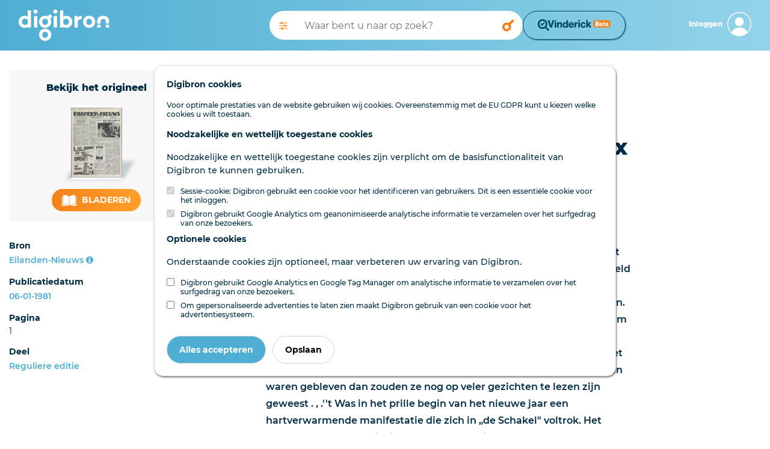

--- FILE ---
content_type: text/html; charset=utf-8
request_url: https://www.digibron.nl/viewer/collectie/Digibron/id/Eilanden-Nieuws_19810106_001_ART_S002_CID001
body_size: 50629
content:
<!DOCTYPE html>
<html lang="nl">
<head>
    <meta charset="utf-8">
    <meta http-equiv="X-UA-Compatible" content="IE=edge">
    <meta name="viewport" content="width=device-width, initial-scale=1">
    <meta name="csrf-token" content="29okdhscekVcAaWIGYx18RWixn4dfcTChmGLcyZ2">

    <link rel="stylesheet" type="text/css" href="https://www.digibron.nl/css/vendor.css?id=b4eef67a01284190f8b87a90d532ea03">
    <link rel="stylesheet" type="text/css" href="https://www.digibron.nl/css/app-default.css?id=dbc2ca30984c0a8d2923b093f5ab9180">

            <link rel="stylesheet" type="text/css" href="https://www.digibron.nl/vinderick/asset/0.20.1/vinderick-library.min.css">
        <link rel="stylesheet" type="text/css" href="https://www.digibron.nl/css/vinderick.css?id=108b1e251812bceeb1dc3ce649249a8b">
        
    <link rel="apple-touch-icon" href="https://www.digibron.nl/images/icons/apple-touch-icon.png">
    <link rel="icon" type="image/x-icon" href="https://www.digibron.nl/favicon.ico">

    <meta name="application-name" content="Digibron">
    <meta name="msapplication-TileColor" content="#FFFFFF">
    <meta name="msapplication-TileImage" content="https://www.digibron.nl/images/icons/mstile-144x144.png">

        <link rel="canonical" href="https://www.digibron.nl/viewer/collectie/Digibron/id/Eilanden-Nieuws_19810106_001_ART_S002_CID001">

    
            <!-- Primary Meta Tags -->
    <title>Digibron, DIRKSLAND: Bloemen, cadeaux en waardering voor jubilerend.dokterspaar Boot</title>
    <meta name="title" content="Digibron, DIRKSLAND: Bloemen, cadeaux en waardering voor jubilerend.dokterspaar Boot">
    <meta name="description" content="In de drukte van hun praktijk zouden dokter en mevrouw Boot wellicht de zilveren mijlpaal van het 25-jarig doktersjuhileum, voorbij zijn gesneld ware het niet dat uit de patiëntenkring de sympathieke gedachte gerezen was het doktersechtpaar een feestelijk intermezzo te bereiden. J.l. zaterdagmiddag werd aan die gedachte gestalte gegeven in de vorm van een allerhartelijkste huldigingsreceptie tijdens welke dokter en mevrouw Boot nadrukkelijk te horen kregen hoezeer Dirksland het raet hen getroffen heeft. Trouwens . . . wanneer de woorden onuitgesproken waren gebleven dan zouden ze nog op veler gezichten te lezen zijn geweest . , .''t Was in het prille begin van het nieuwe jaar een hartverwarmende manifestatie die zich in „de Schakel" voltrok. Het begon al met de aanbieding van een prachtig bloemenboeket aan mevr. Boot en het eindigde met een stroom geschenken waarvoor de patiënten uit Dirksland en Herkmgen graag hun financiële steentje hadden bijge- dragen. Bovendien gaven dermate velen gehoor aan de nodiging var de huldiging getuige te zijn dat de royale zaal van „de Schakel" tjokvol liep en dhr Bas van Dongen, als spreekbuis van het huldigmgscomité alle welsprekendheid te baat moest nemen om de massa mensen aldus te dirigeren dat het programma zonder hiaten kon worden afgewerkt. Dat betekende dat er ook gesproken zou worden al werd het sprekerskoor tot enkelen beperkt gehouden, 't Bleek 'em dan ook veel meer in de diepte dan in de lengte van de toespraken te liggen . ^ .">
    <meta name="publication" content="Eilanden-Nieuws">
    <meta name="author" content="">


    
            <!-- Open Graph / Facebook -->
    <meta property="og:type" content="article">
    <meta property="article:published_time" content="19810106">
    <meta property="og:url" content="https://www.digibron.nl/viewer/collectie/Digibron/id/Eilanden-Nieuws_19810106_001_ART_S002_CID001">
    <meta property="og:site_name" content="Digibron">
    <meta property="og:title" content="Digibron, DIRKSLAND: Bloemen, cadeaux en waardering voor jubilerend.dokterspaar Boot">
    <meta property="og:description" content="In de drukte van hun praktijk zouden dokter en mevrouw Boot wellicht de zilveren mijlpaal van het 25-jarig doktersjuhileum, voorbij zijn gesneld ware het niet dat uit de patiëntenkring de sympathieke gedachte gerezen was het doktersechtpaar een feestelijk intermezzo te bereiden. J.l. zaterdagmiddag werd aan die gedachte gestalte gegeven in de vorm van een allerhartelijkste huldigingsreceptie tijdens welke dokter en mevrouw Boot nadrukkelijk te horen kregen hoezeer Dirksland het raet hen getroffen heeft. Trouwens . . . wanneer de woorden onuitgesproken waren gebleven dan zouden ze nog op veler gezichten te lezen zijn geweest . , .''t Was in het prille begin van het nieuwe jaar een hartverwarmende manifestatie die zich in „de Schakel" voltrok. Het begon al met de aanbieding van een prachtig bloemenboeket aan mevr. Boot en het eindigde met een stroom geschenken waarvoor de patiënten uit Dirksland en Herkmgen graag hun financiële steentje hadden bijge- dragen. Bovendien gaven dermate velen gehoor aan de nodiging var de huldiging getuige te zijn dat de royale zaal van „de Schakel" tjokvol liep en dhr Bas van Dongen, als spreekbuis van het huldigmgscomité alle welsprekendheid te baat moest nemen om de massa mensen aldus te dirigeren dat het programma zonder hiaten kon worden afgewerkt. Dat betekende dat er ook gesproken zou worden al werd het sprekerskoor tot enkelen beperkt gehouden, 't Bleek 'em dan ook veel meer in de diepte dan in de lengte van de toespraken te liggen . ^ .">
    <meta property="og:image" content="https://www.digibron.nl/images/generated/eilanden-nieuws/reguliere-editie/1981/01/06/1-thumbnail.jpg">

    
            <!-- Twitter -->
    <meta property="twitter:card" content="Article">
    <meta property="twitter:site" content="@digibronnl">
    <meta property="twitter:url" content="https://www.digibron.nl/viewer/collectie/Digibron/id/Eilanden-Nieuws_19810106_001_ART_S002_CID001">
    <meta property="twitter:title" content="Digibron, DIRKSLAND: Bloemen, cadeaux en waardering voor jubilerend.dokterspaar Boot">
    <meta property="twitter:description" content="In de drukte van hun praktijk zouden dokter en mevrouw Boot wellicht de zilveren mijlpaal van het 25-jarig doktersjuhileum, voorbij zijn gesneld ware het niet dat uit de patiëntenkring de sympathieke gedachte gerezen was het doktersechtpaar een feestelijk intermezzo te bereiden. J.l. zaterdagmiddag werd aan die gedachte gestalte gegeven in de vorm van een allerhartelijkste huldigingsreceptie tijdens welke dokter en mevrouw Boot nadrukkelijk te horen kregen hoezeer Dirksland het raet hen getroffen heeft. Trouwens . . . wanneer de woorden onuitgesproken waren gebleven dan zouden ze nog op veler gezichten te lezen zijn geweest . , .''t Was in het prille begin van het nieuwe jaar een hartverwarmende manifestatie die zich in „de Schakel" voltrok. Het begon al met de aanbieding van een prachtig bloemenboeket aan mevr. Boot en het eindigde met een stroom geschenken waarvoor de patiënten uit Dirksland en Herkmgen graag hun financiële steentje hadden bijge- dragen. Bovendien gaven dermate velen gehoor aan de nodiging var de huldiging getuige te zijn dat de royale zaal van „de Schakel" tjokvol liep en dhr Bas van Dongen, als spreekbuis van het huldigmgscomité alle welsprekendheid te baat moest nemen om de massa mensen aldus te dirigeren dat het programma zonder hiaten kon worden afgewerkt. Dat betekende dat er ook gesproken zou worden al werd het sprekerskoor tot enkelen beperkt gehouden, 't Bleek 'em dan ook veel meer in de diepte dan in de lengte van de toespraken te liggen . ^ .">
    <meta property="twitter:image" content="https://www.digibron.nl/images/generated/eilanden-nieuws/reguliere-editie/1981/01/06/1-thumbnail.jpg">

    </head>
<body class=" viewer  default ">
    <div id="emg_cookiewall" style="" class="eu-popup ">
    
            <div class="w-100">
            <p>
                <b>
                    
                                            Digibron cookies
                                    </b>
            </p>
        </div>
        
            <div class="w-100">
                            Voor optimale prestaties van de website gebruiken wij cookies. Overeenstemmig met de EU GDPR kunt u kiezen welke cookies u wilt toestaan.
                    </div>
    
    
    <form action="/saveTheCookie" method="POST" class="w-100">
        <div style="width: 100%;">

                            <div>
    
            
        <p>
            <b>
                                    Noodzakelijke en wettelijk toegestane cookies
                            </b>
        </p>
        <p>
            
                                                Noodzakelijke en wettelijk toegestane cookies zijn verplicht om de basisfunctionaliteit van Digibron te kunnen gebruiken.
                                    </p>
        
                    <div class="cookie_choice">
    
        
    <input type="checkbox" id="session" name="session" class="eu-cookie-consent-category-essential eu-cookie-consent-cookie" value="1"  checked="checked" disabled="disabled" >
    
            <input type="hidden" name="session" value="1">
        <label for="session">
                    Sessie-cookie: Digibron gebruikt een cookie voor het identificeren van gebruikers. Dit is een essentiële cookie voor het inloggen.
            </label>
</div>
                    <div class="cookie_choice">
    
        
    <input type="checkbox" id="analytics" name="analytics" class="eu-cookie-consent-category-essential eu-cookie-consent-cookie" value="1"  checked="checked" disabled="disabled" >
    
            <input type="hidden" name="analytics" value="1">
        <label for="analytics">
                    Digibron gebruikt Google Analytics om geanonimiseerde analytische informatie te verzamelen over het surfgedrag van onze bezoekers.
            </label>
</div>
            </div>
                            <div>
    
            
        <p>
            <b>
                                    Optionele cookies
                            </b>
        </p>
        <p>
            
                                                Onderstaande cookies zijn optioneel, maar verbeteren uw ervaring van Digibron.
                                    </p>
        
                    <div class="cookie_choice">
    
        
    <input type="checkbox" id="google" name="google" class="eu-cookie-consent-category-optional eu-cookie-consent-cookie" value="1" >
    
        <label for="google">
                    Digibron gebruikt Google Analytics en Google Tag Manager om analytische informatie te verzamelen over het surfgedrag van onze bezoekers.
            </label>
</div>
                    <div class="cookie_choice">
    
        
    <input type="checkbox" id="codalt" name="codalt" class="eu-cookie-consent-category-optional eu-cookie-consent-cookie" value="1" >
    
        <label for="codalt">
                    Om gepersonaliseerde advertenties te laten zien maakt Digibron gebruik van een cookie voor het advertentiesysteem.
            </label>
</div>
            </div>
                    </div>
        <div style="margin-top: 20px;">
                            <button class="eu-popup-button btn btn-primary mr-2" id="eu-cookie-consent-cookie">
                                            Alles accepteren
                                    </button>
                        <button id="saveButton" type="submit" class="eu-popup-button btn btn-secondary">
                                    Opslaan
                            </button>
        </div>
    </form>
</div>


    <div id="search__header" class="container-fluid py-3 d-md-none">
    <div class="row">
        <div class="col-6 pl-0 d-md-none">
            <a href="https://www.digibron.nl"><img id="search__logo" src="/images/logo/default/Digibron-Logo-Color.svg" alt="Digibron Zoeken Icoon" /></a>
        </div>
        <div id="user__menu" class="col-6 pr-0">
                            <a class="float-right px-0 border-0 navbar-toggler nav__login-link" id="nav__inloggen" href="https://www.digibron.nl/inloggen">
                    <div class="d-flex justify-content-end align-items-center">
                        <span class="d-none d-md-inline">Inloggen</span>
                        <span id="account_icon" class="d-block float-right ml-2">&nbsp;</span>
                    </div>
                </a>
                    </div>
    </div>
</div>
<div class="container-fluid" id="header_search">
    <div class="container-fluid px-md-0 px-xl-3">
        <div class="row py-3">
            <div class="d-none d-md-block col-3 col-xl-4">
                <a href="https://www.digibron.nl" title="Digibron"><img id="site__logo" src="/images/logo/default/Digibron-Logo-DIAP.svg" alt=""/></a>
            </div>
            <div class="col-12 col-md-6 d-flex px-0 px-lg-3 align-items-center">
                <form autocomplete="off" id="nav-searchform" name="nav-searchform" method="post" enctype="multipart/form-data" data-action="" action="https://www.digibron.nl/zoeken" role="search" class="d-flex my-2 my-lg-0 w-100 gap-2">
                    <input type="hidden" name="_token" value="29okdhscekVcAaWIGYx18RWixn4dfcTChmGLcyZ2" autocomplete="off">                    <div class="input-group flex-grow-1 px-0 searchbar-group">
                        <button class="d-none d-lg-block toggle_advanced_search px-3" title="Uitgebreid zoeken" type="button">
                            <i class="fa fa-solid fa-sliders"></i>
                        </button>
                        <input autocomplete="off" list="suggestions" type="text" value="" class="form-control typeahead border-0 flex-grow-1" name="search_query" id="search_query" placeholder="Waar bent u naar op zoek?">
                        <datalist id="suggestions">
                        </datalist>
                        <div class="input-group-append">
                            <button type="submit" class="form-control btn btn-outline-light d-block" id="execute_search">&nbsp;</button>
                        </div>
                    </div>
                                            <div>
                            <button class="form-control btn btn-outline-light text-wrap" id="vinderick-open-modal">
                                <img src="https://www.digibron.nl/images/vinderick/logo-and-name-beta.svg?id=a0f43e7b4a8905540d4f464eb940bc3d" alt="Vinderick logo" class="desktop-image">
                                <img src="https://www.digibron.nl/vinderick/asset/0.20.1/vinderick-logo-blue.svg" alt="Vinderick logo" class="mobile-image">
                            </button>
                        </div>
                                    </form>
            </div>
            <div class="d-none d-md-block col-3 col-xl-2 d-flex align-items-center justify-content-end">
                <div id="user__menu" class="d-none d-md-block float-right pr-0">
                                            <a class="float-right px-0 border-0 navbar-toggler nav__login-link" id="nav__inloggen" href="https://www.digibron.nl/inloggen">
                            <div class="d-flex justify-content-end align-items-center">
                                <span class="d-none d-md-inline">Inloggen</span>
                                <span id="account_icon" class="d-block float-right ml-2">&nbsp;</span>
                            </div>
                        </a>
                                    </div>
            </div>
        </div>
    </div>
</div>
<script>
    let dateFieldsPhp = [];
</script>

<div id="advanced_search_container">
    <form id="advanced-search" method="post" class="form-horizontal" action="https://www.digibron.nl/zoeken">
        <input type="hidden" name="post_source" value="querybuilder" />
        <div class="col-12 col-xl-8 offset-xl-2 py-3">
            <div id="close_advanced_search" class="qb-home py-3">
                <h2 class="text-center">Uitgebreid zoeken</h2>
                <p class="text-center"><a class="close_advanced_search" href="#">Terug naar eenvoudig zoeken</a></p>
            </div>
            <div id="section-search-results" class="qb-search">
                <div class="container-fluid px-0">
                    <div class="row">
                        <div class="col-16 col-md-6">
                            <h2>Uitgebreid zoeken</h2>
                        </div>
                        <div class="col-16 col-md-6 text-right close-search">
                            <a class="" href="#">Sluiten</a><img class="close-search-icon" src="/images/icons/default/icon-cross-orange.svg" alt="Sluiten" />
                        </div>
                    </div>
                </div>
            </div>
            <div class="border-top pt-3 pb-3">
                <h6>Standaard operator <i class="fa fa-caret-down float-right"></i></h6>
                <div class="row">
                    <div class="col-sm-3 form-group">
                        <select class="form-control" id="default-operator-selector">
                            <option value="AND">EN (AND)</option>
                            <option value="OR">OF (OR)</option>
                        </select>
                    </div>
                </div>
            </div>
            <div class="border-top pt-3 pb-3">
                <h6>Zoekwoorden <i class="fa fa-caret-down float-right"></i></h6>
                <div>
                    <div class="term_row form-group duplicate row" data-iterator="1">
                        <label class="sr-only control-label hidden col-sm-4 col-lg-3">settings[field]:</label>
                        <div class="col-sm-4 col-lg-3">
                            <select class="form-control add-row" name="operators[]">
                                <option value="has-all" selected="selected">Bevat de termen</option>
                                <option value="has-any">Bevat een van de termen</option>
                                <option value="has-not">Zonder de termen</option>
                            </select>
                        </div>
                        <div class="col-sm-4 col-lg-6">
                            <input type="text" class="form-control" name="values[]" placeholder="Zoekterm(en)">
                        </div>
                        <div class="col-sm-4 col-lg-3">
                            <div class="float-left d-inline-block dtext-in mr-3">in</div>
                            <select class="form-control w-75" name="fields[]">
                                <option value="*" selected="selected">Alle velden</option>
                                                                                                            <option data-type="text" data-fields="description">Aanhef</option>
                                                                                                                                                <option data-type="text" data-fields="content">Content</option>
                                                                                                                                                <option data-type="text" data-fields="authors">Auteurs</option>
                                                                                                                                                <option data-type="text" data-fields="subject">Deel</option>
                                                                                                                                                <option data-type="text" data-fields="headline|subHeadline">Kop</option>
                                                                                                                                                <option data-type="text" data-fields="edNote">Memo / serie</option>
                                                                                                                                                <option data-type="text" data-fields="pageName">Pagina (naam)</option>
                                                                                                                                                <option data-type="text" data-fields="genre">Genre</option>
                                                                                                                                                <option data-type="text" data-fields="category">Rubriek</option>
                                                                                                                                                <option data-type="text" data-fields="packageName">Serie</option>
                                                                                                                                                <option data-type="text" data-fields="person">Persoon</option>
                                                                                                </select>
                        </div>
                    </div>
                    <div class="row">
                        <div class="col-12">
                            <a class="remove-input-row float-right">- Veld verwijderen</a>
                            <a class="add-input-row">+ Veld toevoegen</a>
                        </div>
                    </div>
                </div>
            </div>
            <div class="border-top pt-3 pb-3">
                <h6>Datum <i class="fa fa-caret-down float-right"></i></h6>
                <div class="row">
                    <div class="col-sm-3 form-group">
                        <select class="form-control" id="date-selector">
                            <option>Alle data</option>
                            <optgroup label="Periode">
                                <option data-single="Vandaag">Vandaag</option>
                                <option data-single="Afgelopen week">Afgelopen week</option>
                                <option data-single="Afgelopen maand">Afgelopen maand</option>
                                <option data-single="Afgelopen 3 maanden">Afgelopen 3 maanden</option>
                                <option data-single="Afgelopen 6 maanden">Afgelopen 6 maanden</option>
                                <option data-single="Afgelopen jaar">Afgelopen jaar</option>
                            </optgroup>
                            <optgroup label="Specifieke datum">
                                <option data-single="Dag" data-show="single">Datum is</option>
                                <option data-show="from,until">Datum is van ... tot ...</option>
                                <option data-show="until">Datum is voor ...</option>
                                <option data-show="from">Datum is na ...</option>
                            </optgroup>
                        </select>
                    </div>
                    <div class="col-sm-8 col-xl-4 form-group date-from">
                        <span class="float-left d-block px-2" style="line-height:38px;">Van</span>
                        <select class="from-day form-control w-25 float-left mr-1" name="datefrom[]">
                                                            <option value="1">1</option>
                                                            <option value="2">2</option>
                                                            <option value="3">3</option>
                                                            <option value="4">4</option>
                                                            <option value="5">5</option>
                                                            <option value="6">6</option>
                                                            <option value="7">7</option>
                                                            <option value="8">8</option>
                                                            <option value="9">9</option>
                                                            <option value="10">10</option>
                                                            <option value="11">11</option>
                                                            <option value="12">12</option>
                                                            <option value="13">13</option>
                                                            <option value="14">14</option>
                                                            <option value="15">15</option>
                                                            <option value="16">16</option>
                                                            <option value="17">17</option>
                                                            <option value="18">18</option>
                                                            <option value="19">19</option>
                                                            <option value="20">20</option>
                                                            <option value="21">21</option>
                                                            <option value="22">22</option>
                                                            <option value="23">23</option>
                                                            <option value="24">24</option>
                                                            <option value="25">25</option>
                                                            <option value="26">26</option>
                                                            <option value="27">27</option>
                                                            <option value="28">28</option>
                                                            <option value="29">29</option>
                                                            <option value="30">30</option>
                                                            <option value="31">31</option>
                                                    </select>
                        <select class="form-control from-month w-25 float-left mr-1" name="datefrom[]">
                            <option value="1">Jan</option>
                            <option value="2">Feb</option>
                            <option value="3">Maa</option>
                            <option value="4">Apr</option>
                            <option value="5">Mei</option>
                            <option value="6">Jun</option>
                            <option value="7">Jul</option>
                            <option value="8">Aug</option>
                            <option value="9">Sep</option>
                            <option value="10">Okt</option>
                            <option value="11">Nov</option>
                            <option value="12">Dec</option>
                        </select>
                        <input type="text" pattern="[0-9]{4}" class="from-year form-control w-25 float-left" name="datefrom[]">
                    </div>
                    <div class="col-sm-8 col-xl-4 form-group date-single">
                        <select class="single-day form-control w-25 float-left mr-1" name="datesingle[]">
                                                            <option value="1">1</option>
                                                            <option value="2">2</option>
                                                            <option value="3">3</option>
                                                            <option value="4">4</option>
                                                            <option value="5">5</option>
                                                            <option value="6">6</option>
                                                            <option value="7">7</option>
                                                            <option value="8">8</option>
                                                            <option value="9">9</option>
                                                            <option value="10">10</option>
                                                            <option value="11">11</option>
                                                            <option value="12">12</option>
                                                            <option value="13">13</option>
                                                            <option value="14">14</option>
                                                            <option value="15">15</option>
                                                            <option value="16">16</option>
                                                            <option value="17">17</option>
                                                            <option value="18">18</option>
                                                            <option value="19">19</option>
                                                            <option value="20">20</option>
                                                            <option value="21">21</option>
                                                            <option value="22">22</option>
                                                            <option value="23">23</option>
                                                            <option value="24">24</option>
                                                            <option value="25">25</option>
                                                            <option value="26">26</option>
                                                            <option value="27">27</option>
                                                            <option value="28">28</option>
                                                            <option value="29">29</option>
                                                            <option value="30">30</option>
                                                            <option value="31">31</option>
                                                    </select>
                        <select class="form-control single-month w-25 float-left mr-1" name="datesingle[]">
                            <option value="1">Jan</option>
                            <option value="2">Feb</option>
                            <option value="3">Maa</option>
                            <option value="4">Apr</option>
                            <option value="5">Mei</option>
                            <option value="6">Jun</option>
                            <option value="7">Jul</option>
                            <option value="8">Aug</option>
                            <option value="9">Sep</option>
                            <option value="10">Okt</option>
                            <option value="11">Nov</option>
                            <option value="12">Dec</option>
                        </select>
                        <input type="text" pattern="[0-9]{4}" class="single-year form-control w-25 float-left" name="datesingle[]">
                    </div>
                    <div class="col-sm-8 offset-sm-3 offset-xl-0 col-xl-4 form-group date-until">
                        <span class="float-left d-block px-2" style="line-height:38px;">Tot</span>
                        <select class="until-day form-control w-25 float-left mr-1" name="dateuntil[]">
                                                            <option value="1">1</option>
                                                            <option value="2">2</option>
                                                            <option value="3">3</option>
                                                            <option value="4">4</option>
                                                            <option value="5">5</option>
                                                            <option value="6">6</option>
                                                            <option value="7">7</option>
                                                            <option value="8">8</option>
                                                            <option value="9">9</option>
                                                            <option value="10">10</option>
                                                            <option value="11">11</option>
                                                            <option value="12">12</option>
                                                            <option value="13">13</option>
                                                            <option value="14">14</option>
                                                            <option value="15">15</option>
                                                            <option value="16">16</option>
                                                            <option value="17">17</option>
                                                            <option value="18">18</option>
                                                            <option value="19">19</option>
                                                            <option value="20">20</option>
                                                            <option value="21">21</option>
                                                            <option value="22">22</option>
                                                            <option value="23">23</option>
                                                            <option value="24">24</option>
                                                            <option value="25">25</option>
                                                            <option value="26">26</option>
                                                            <option value="27">27</option>
                                                            <option value="28">28</option>
                                                            <option value="29">29</option>
                                                            <option value="30">30</option>
                                                            <option value="31">31</option>
                                                    </select>
                        <select class="form-control until-month w-25 float-left mr-1" name="dateuntil[]">
                            <option value="1">Jan</option>
                            <option value="2">Feb</option>
                            <option value="3">Maa</option>
                            <option value="4">Apr</option>
                            <option value="5">Mei</option>
                            <option value="6">Jun</option>
                            <option value="7">Jul</option>
                            <option value="8">Aug</option>
                            <option value="9">Sep</option>
                            <option value="10">Okt</option>
                            <option value="11">Nov</option>
                            <option value="12">Dec</option>
                        </select>
                        <input type="text" pattern="[0-9]{4}" class="until-year form-control w-25 float-left" name="dateuntil[]">
                    </div>
                </div>
            </div>
            <div class="border-top pt-3 pb-3" id="find_sources">
                <h6 class="open">Bronnen</h6>
                <input type="checkbox" checked data-toggle="toggle" data-style="ios" class="advanced_search_toggle mt-2 mt-md-0" data-on="Insluiten" data-off="Uitsluiten" data-size="mini">
                <input type="text" style="margin-top:10px !important;" class="form-control mt-2 mt-md-0 mb-3 col-6 col-md-9" id="filter_sources" placeholder="Bronnen filteren" />

                <div id="availablePublicationsContainer" data-url="https://www.digibron.nl/ajax/available-publications">
                    <img src="https://www.digibron.nl/images/preload.gif?id=4d1463b432daec100ac863b17c5a0e75" alt="">
                </div>
            </div>
            <button type="button" id="clear_fields" class="btn btn-default float-right" data-toggle="modal" data-target="#exampleModalCenter"><span class="d-none d-md-inline">Zoekopdracht W</span><span class="d-inline d-md-none">W</span>issen</button>
            <input type="button" id="submit_search" class="btn btn-primary mr-3" value="Zoeken" />
        </div>

    </form>
</div>
<div class="modal fade" id="exampleModalCenter" tabindex="-1" role="dialog" aria-labelledby="exampleModalCenterTitle" aria-hidden="true">
    <div class="modal-dialog modal-dialog-centered" role="document">
        <div class="modal-content">
            <div class="modal-header">
                <h5 class="modal-title" id="exampleModalLongTitle">Zoekopdracht wissen</h5>
                <button type="button" class="close" data-dismiss="modal" aria-label="Close">
                    <span aria-hidden="true">&times;</span>
                </button>
            </div>
            <div class="modal-body">
                <p>Weet u zeker dat u de huidige opdracht wilt wissen?</p>
            </div>
            <div class="modal-footer">
                <button type="button" class="btn btn-primary" id="clear_search">Ja</button>
                <button type="button" class="btn btn-secondary" data-dismiss="modal">Nee</button>
            </div>
        </div>
    </div>
</div>

    <main class="page-contents">
            <article>
        <div class="container-fluid pb-5 bmuwrapper">
            <div class="row">
                <div class="col-12 col-lg-4 col-xl-3">
                    <div class="row d-flex flex-column-reverse flex-md-row">
                        <div class="col-md-6 col-lg-12 mt-lg-2 d-none d-md-block">
                                                            <div class="original-viewer py-xl-3 mt-0 mt-md-3 mt-lg-4 d-flex flex-xl-column align-items-center justify-content-around">
                                    <p class="intro d-none d-xl-block m-xl-0">Bekijk het origineel</p>
                                    <div class="cover-container my-3 d-inline-block d-xl-block">
                                        <img src="https://www.digibron.nl/images/generated/eilanden-nieuws/reguliere-editie/1981/01/06/1-thumbnail.jpg" alt="DIRKSLAND: Bloemen, cadeaux en waardering voor jubilerend.dokterspaar Boot" />
                                    </div>
                                    <div class="d-inline-block">
                                        <p class="intro d-xl-none">Bekijk het origineel</p>
                                        <div>
                                                                                                                                                <span>
                                                        <a class="btn btn-lg" href="https://www.digibron.nl/inkijken/[base64]" rel="nofollow">
                                                            <img src="/images/icons/default/icon-read-white.svg" alt="" />
                                                            Bladeren
                                                       </a>
                                                    </span>
                                                                                                                                    </div>
                                    </div>
                                </div>
                                                    </div>
                        <div class="col-md-6 col-lg-12">
                            <div class="sidebar py-lg-3">
    
    
    
            <div class="p-3 px-md-0 pb-lg-0 border-bottom">
            <span>Bron</span>
            <span class="float-right mt-lg-1">
                <a href="/zoeken/Bron/Eilanden-Nieuws/sortering/publicatiedatum-aflopend" rel="nofollow">Eilanden-Nieuws</a>
                <a data-toggle="tooltip" data-placement="top" data-title="Bronpagina" href="https://www.digibron.nl/bron/eilanden-nieuws">
                    <i class="fa fa-info-circle"></i>
                </a>
            </span>
        </div>
    
            <div class="p-3 px-md-0 pb-lg-0 border-bottom">
            <span>Publicatiedatum</span>
            <span class="float-right mt-lg-1">

            <a href="/zoeken/Dag/1981-01-06/Bron/Eilanden-Nieuws/sortering/publicatiedatum-aflopend" rel="nofollow">
                06-01-1981
            </a>
            </span>
        </div>
    
    
    
            <div class="p-3 px-md-0 pb-lg-0 border-bottom">
            <span>Pagina</span>
            <span class="float-right mt-lg-1">
                                    1
                                            </span>
        </div>
    
            <div class="p-3 px-md-0 pb-lg-0 border-bottom">
            <span>Deel</span>
            <span class="float-right mt-lg-1">
                <a href="/zoeken/Deel/Reguliere%20editie/sortering/paginanummer-oplopend/Dag/1981-01-06" rel="nofollow">
                    Reguliere editie
                </a>
            </span>
        </div>
    
    
    
    
    
    
            
    
    </div>
<div class="btn btn-xl btn-default float-right mt-3" data-val_down="+ Meer informatie" data-val_up="- Minder informatie" id="more_metadata">+ Meer informatie</div>

                        </div>
                    </div>
                </div>
                <div class="col-12 col-lg-8 col-xl-6 offset-xl-1 mt-3">
                    <div class="row mb-3 document-actions">
    <div class="col-12 mt-3 d-flex justify-content-between">
                            </div>
    <div class="col-12 my-3 text-center share_wrapper">
                    <div class="share_header_mobile text-uppercase font-weight-bold mb-2">Deel online</div>
            <a href="https://wa.me/?text=https://www.digibron.nl/viewer/collectie/Digibron/id/Eilanden-Nieuws_19810106_001_ART_S002_CID001" target="_blank" rel="noopener" class="m-1">
    <img src="https://www.digibron.nl/images/icons/socials/icon-share-whatsapp-gradient.svg" width="34" height="34" alt="WhatsApp">
</a>

<a href="https://www.facebook.com/sharer/sharer.php?u=https://www.digibron.nl/viewer/collectie/Digibron/id/Eilanden-Nieuws_19810106_001_ART_S002_CID001" target="_blank" rel="noopener" class="m-1">
    <img src="https://www.digibron.nl/images/icons/socials/icon-share-facebook-gradient.svg" width="34" height="34" alt="Facebook">
</a>

<a href="https://twitter.com/intent/tweet?text=https://www.digibron.nl/viewer/collectie/Digibron/id/Eilanden-Nieuws_19810106_001_ART_S002_CID001" target="_blank" rel="noopener" class="m-1">
    <img src="https://www.digibron.nl/images/icons/socials/icon-share-twitter-gradient.svg" width="34" height="34" alt="Twitter">
</a>

<a href="https://www.linkedin.com/shareArticle?mini=true&url=https://www.digibron.nl/viewer/collectie/Digibron/id/Eilanden-Nieuws_19810106_001_ART_S002_CID001" target="_blank" rel="noopener" class="m-1">
    <img src="https://www.digibron.nl/images/icons/socials/icon-share-linkedin-gradient.svg" width="34" height="34" alt="LinkedIn">
</a>

<a href="mailto:?body=https://www.digibron.nl/viewer/collectie/Digibron/id/Eilanden-Nieuws_19810106_001_ART_S002_CID001" target="_blank" rel="noopener" class="m-1">
    <img src="https://www.digibron.nl/images/icons/socials/icon-share-mail-gradient.svg" width="34" height="34" alt="Email">
</a>
            </div>
</div>
                    <h1>DIRKSLAND: Bloemen, cadeaux en waardering voor jubilerend.dokterspaar Boot</h1>

                    
                    <div class="toolbar mb-3">
                        <span class="search__meta">5 minuten leestijd</span>

                        
                                                    <span class="search__meta ml-4">
                                <button type="button" rel="nofollow" class="collapse-audio-version-button btn btn-link p-0 collapsed"
                                        data-toggle="collapse" data-target="#collapseAudioVersion" aria-expanded="false"
                                        aria-controls="collapseAudioVersion">
                                    <span class="fa fa-fw fa-volume-up" data-alternative-icon="fa fa-fw fa-close"></span>
                                    <span class="text-content" data-alternative-text="Speler sluiten">Lees voor</span>
                                </button>
                            </span>
                        
                                            </div>
                                            <div class="collapse mb-3" id="collapseAudioVersion" aria-hidden="TRUE">
                            <audio controlsList="nodownload noplaybackrate" controls preload="none" aria-label="Luister naar dit artikel" class="w-100">
                                <source src="https://www.digibron.nl/ajax/document/Eilanden-Nieuws_19810106_001_ART_S002_CID001/audio" type="audio/mp3">
                                Your browser does not support the audio element.
                            </audio>
                        </div>
                                        <div class="lead">
                        <p class="intro">In de drukte van hun praktijk zouden dokter en mevrouw Boot wellicht de zilveren mijlpaal van het 25-jarig doktersjuhileum, voorbij zijn gesneld ware het niet dat uit de patiëntenkring de sympathieke gedachte gerezen was het doktersechtpaar een feestelijk intermezzo te bereiden. J.l. zaterdagmiddag werd aan die gedachte gestalte gegeven in de vorm van een allerhartelijkste huldigingsreceptie tijdens welke dokter en mevrouw Boot nadrukkelijk te horen kregen hoezeer Dirksland het raet hen getroffen heeft. Trouwens . . . wanneer de woorden onuitgesproken waren gebleven dan zouden ze nog op veler gezichten te lezen zijn geweest . , .''t Was in het prille begin van het nieuwe jaar een hartverwarmende manifestatie die zich in „de Schakel" voltrok. Het begon al met de aanbieding van een prachtig bloemenboeket aan mevr. Boot en het eindigde met een stroom geschenken waarvoor de patiënten uit Dirksland en Herkmgen graag hun financiële steentje hadden bijge- dragen. Bovendien gaven dermate velen gehoor aan de nodiging var de huldiging getuige te zijn dat de royale zaal van „de Schakel" tjokvol liep en dhr Bas van Dongen, als spreekbuis van het huldigmgscomité alle welsprekendheid te baat moest nemen om de massa mensen aldus te dirigeren dat het programma zonder hiaten kon worden afgewerkt. Dat betekende dat er ook gesproken zou worden al werd het sprekerskoor tot enkelen beperkt gehouden, 't Bleek 'em dan ook veel meer in de diepte dan in de lengte van de toespraken te liggen . ^ .</p>
                    </div>

                                            <div class="content" id="main-article-content">
    <p class="TX">Dhr van Dongen ging daar zelf in voor, in een korte beschouwing terugziend op het begin van dokter Boot's praktijk in Dirksland, in 1955, als opvolger van zijn vader wijlen dr. P. Boot die vanuit Veenendaal m 1929 naar Dirksland was gekomen om de praktijk van dokter Snijders-de Vogel over te nemen. „Evenals uw vader dat was bent u een zeer kundig en bekwaam arts en staat u bij de gemeenschap in hoog aanzien!" zo complimenteerde dhr van Dongen de jubilerende dokter Boot, hem waarderend ook om zijn bescheidenheid welke er — zo was gevreesd — oorzaak van zou zijn geworden dat het jubileum in stilte voorbij zou zijn gegaan. Het opgerichte comité had evenwel geoordeeld dat dokter Boot recht had op méér waarom tot de huldigingsbijeenkomst was besloten. Terwijl dokter en mevr. Boot op vakantie waren viel er een oproep tot medewerking in de brievenbussen en die bleef niet onbeantwoord; dhr van Dongen kon er met dankbaarheid en met de daad van getuigen, want al snel volgden er prachtige cadeaux . . .</p><p class="TX">Een bijzonder fraai uitgevoerde en complete wereldatlas, „waarin zowel Brazilië als Herkingen terug te vinden zijn", een pracht kijker op statief voor het op afstand bespieden van vogels, een pick-nick tafel en een diareportage met het vervaardigen waarvan foto Genius druk bezig was en tenslotte voor elk een nieuwe fiets, op een zeer originele manier de zaal binnen gereden. Dat werd ingeleid door de roep of er een dokter in de zaal was want — zo heette het — er waren twee mensen onwel geworden. Twee brancards v/erden dokter Boot daarop onder de neus gereden met het verzoek zich over de patiënten te ontfermen. Er kwamen tenslotte twee prachtige fietsen uit tevoorschijn en ook dat was een graag aanvaard geschenk.</p><p class="TX">Met de goede woorden was het overigens nog allerminst gedaan. Burg H. Bos had er nog heel wat in petto toen hij zich in een drieërlei kwaliteit tot dokter en mevr. Boot wsnddc. Allereerst deed hij dat als voorzitter van het ziekenhuisbestuur, dokter Boot dankend voor de inbreng die hij als lid van dat bestuur geeft welke — in de kring van niet-medici — bijzonder wordt gewaardeerd. „We koersen met veel gerustheid op uw kompas!" verzekerde hem dhr Bos. Voorts sprak dhr Bos als voorz. van de Rode Kruis afdeling in het bestuur waarvan dokter Boot een gewaardeerde plaats inneemt en tenslotte vertolkte dhr Bos de gevoelens van het gemeentebestuur, dokter Boot dankend voor de vele adviezen waarmee hij het gemeentebestuur in zijn rol van gem. geneesheer, heeft gediend. Namens de drie genoemden bood burg Bos dhr en mevr. Boot cadeaux aan. I Woorden van hoge waardering en goede vriendschap werden, namens alle f lakkeese doktoren, gesproken door dokter de Jager uit Nieuwe Tonge. Dhr de Jager wist collega Boot uit het goede hout gesneden waardoor hij hem niet alleen als huisarts -, maar zeker ook als begeleider kon waarderen, zich bewust van de grote verantwoordelijkheid en de problemen die er zijn niet uit de weg gaand. Dhr de Jager onderstreepte zijn gelukwens met een platenfaon. Dhr D. Goekoop uit Goedereede sprak een gelukwens namens de Lions organisatie Goeree-Overflakkee, met waardering sprekend over de rol die dokter Boot o.a. gespeeld heeft in de realisering van de vakantiewoningen voor gehandicapten.</p><p class="TX"><em class="italic">Dankwoord</em> Dokter Boot bleek door al de ge</p><p class="TX">Dokter Boot bleek door al de gehoorde loftuitingen niet buiten de schoenen te zijn gaan staan, getuige de dankbaarheid die hij in zijn dankwoord neerlegde. Daarom wilde hij van verdienste weinig horen, wetend dat het hem geschonken werd al zo lang — en dat met grote voldoening — arts te hebben mogen zijn. Zelf volgde dokter Boot destijds zijn vader op maar geen van de drie zonen Boot heeft de medicijnenstudie gekozen zodat dokter Boot in de kring van zijn gezin geen opvolger meer zal hebben. Zoon Pieter is econoom, zoon Willem Jan studeert tropische bodemkunde en kwam voor de feestdagen over uit Brazilië waar hij stage loopt en de jongste zoon, Gerrard, studeert rechten. Terug naar het dankwoord van dokter Boot waarin hij de sprekers dankte voor de gesproken woorden en geuite wensen. Inzonderheid verklaarde dhr Boot het bestuurslidmaatschap van het ziekenhuis met genoegen te vervullen, temeer omdat de bouw van het Ziekenhuis in 1929 door zijn vader dr. Boot was begeleid; vader Boot was ook de eerste geneesheer-directeur van het ziekenhuis geweest. Dhr Boot beëindigde zijn dankwoord met een hartelijk woord aan de muziekver. „Amicitia" die hem en de zijnen op vrolijke klanken hadden vergast en tenslotte sprak dhr Boot zijn waardering uit voor de gekregen ontvangst, niet precies wetend wat hij de „samenzweerders" die een en ander klaargespeeld hadden, zeggen moest. Het bleek allemaal grotelijks te zijn gewaardeerd en dat was het comité voldoende . . !</p><p class="TX">
  <em class="italic">Comitéleden waren de dames mevr. Leeflang, mevr. van Zwoll, mevr. Torreman en de heren B. van Dongen, W. den Hertog, J. Lodder, O. de Ridder en A. J. Schouten,</em>
</p>

    <div class="emgad mb-4" data-key="728x90"></div>

            <div class="article-partner-link">
    <span>
                    Dit artikel werd u aangeboden door: <a href="https://www.eilandennieuws.nl/" title="Eilanden-Nieuws" rel="noopener">Eilanden-Nieuws</a>
            </span>
</div>
    
    <p class="disclaimer_text px-0 pt-4 pb-1 mt-4 mb-0">
        Deze tekst is geautomatiseerd gemaakt en kan nog fouten bevatten.  Digibron  werkt
        voortdurend aan correctie. Klik voor het origineel door naar de pdf. Voor opmerkingen,
        vragen, informatie: <a href="https://www.digibron.nl/contact" title="Neem contact op met Digibron">contact</a>.<br/><br/>
        Op  Digibron  -en alle daarin opgenomen content- is het databankrecht van toepassing.
        Gebruiksvoorwaarden. Data protection law applies to Digibron and the content of this
        database. Terms of use.
    </p>
    <div id="footer_actions" class="col-12 px-0 py-2 mt-4">
                            <a href="/collection/export/Eilanden-Nieuws_19810106_001_ART_S002_CID001/single" rel="nofollow" class="d-none d-md-inline px-0 btn btn-default btn-sm float-right print_document ml-2">
                <img class="mr-2" src="/images/icons/default/icon-print-orange-new.svg" alt="Print dit document">
                Printen
            </a>
            </div>

    </div>
                    
                    <div class="emgad mb-4" data-key="728x90"></div>
                </div>
            </div>
        </div>

                    <div class="w-100" id="read_newspaper">
                <div class="container-fluid">
                    <div class="row">
                        <div class="col-12 col-xl-8 offset-xl-2">
                            <div class="original-viewer py-4 py-xl-3 d-flex flex-column flex-lg-row align-items-center justify-content-around">
                                <h3 class="white text-center d-inline d-lg-none">Bekijk de hele uitgave van dinsdag 6 januari 1981</h3>
                                <p class="white text-center d-inline d-lg-none py-xl-3">Eilanden-Nieuws <span style="opacity:.25;">|</span> 6 Pagina's</p>
                                <div class="cover-container my-3 d-inline-block d-xl-block">
                                    <img src="https://www.digibron.nl/images/generated/eilanden-nieuws/reguliere-editie/1981/01/06/1-thumbnail.jpg" alt="DIRKSLAND: Bloemen, cadeaux en waardering voor jubilerend.dokterspaar Boot" />
                                </div>
                                <div class="d-inline-block d-flex flex-column align-items-center">
                                    <h3 class="white d-none d-lg-inline">Bekijk de hele uitgave van dinsdag 6 januari 1981</h3>
                                    <p class="white d-none d-lg-inline py-3">Eilanden-Nieuws <span style="opacity:.25;">|</span> 6 Pagina's</p>

                                                                                                                        <div class="btn btn-lg">
                                                <img src="/images/icons/default/icon-read.svg" alt="" />
                                                <a href="https://www.digibron.nl/inkijken/[base64]">Bekijk het origineel</a>
                                            </div>
                                                                                                            </div>
                            </div>
                        </div>
                    </div>
                </div>
            </div>
        
        <div class="w-100 py-5" id="related_contents">
            <div class="container-fluid">
    <div class="row">
        <div class="col-lg-4 col-xl-4">
            <div class="emgad mb-4" data-key="320x50"></div>
        </div>

        <div class="col-lg-6 col-xl-6 mt-3" id="relatedContentWrapper">
            <h2 class="text-center mb-4">Ook interessant voor u</h2>

            
            <div class="text-center mt-2 relatedContentLoader">
                <img src="https://www.digibron.nl/images/search/loader.gif" alt="">
            </div>
        </div>

        <template id="relatedContentEntry">
            <div class="mb-3 p-3 result-item list-thumbnail d-block d-md-flex flex-row relatedContentEntry">
                <div class="placeholder__image mr-4 flex-shrink-0 d-none d-md-block">
                    <img src="" alt="">
                </div>
                <div class="item__content w-100 flex-grow-1 pr-3">
                    <h4 class="mb-2 relatedContentEntryHeader">
                        <a href=""></a>
                    </h4>
                    <p class="mb-2 relatedContentEntrySummary"></p>
                    <div class="item__info">
                        <div class="search__meta mr-3 float-left relatedContentEntryDate"></div>
                        <div class="search__meta mr-3 float-left relatedContentEntryPublication"></div>
                        <div class="search__meta mr-3 float-left relatedContentEntryWordCount"></div>
                        <div class="search__meta mr-3 float-left relatedContentEntryAuthors"></div>

                        <div class="read__more float-right align-items-center relatedContentEntryReadMore">
                            <a href="">
                                <span class="mr-1 d-none d-lg-inline">Lees verder</span>
                                <img class="nav__arrow" src="https://www.digibron.nl/images/icons/default/icon-arrow-orange-right.svg" alt="">
                            </a>
                        </div>

                        <span class="clearfix"></span>
                    </div>
                </div>
            </div>
        </template>

        <template id="relatedContentAdd">
            <div class="emgad mb-4" data-key="300x250"></div>
        </template>
    </div>
</div>

        </div>
    </article>
    </main>

    <footer id="main__footer" class="footer search-footer">
    <div class="new__footer__links__container">
    <div class="container-fluid py-4">
        <div class="footer__links__container">
            <div>
                <h2>Gebruikersmenu</h2>
                <ul>
                    
                                            <li><a href="https://www.digibron.nl/inloggen">Inloggen</a></li>
                        <li><a href="https://service.erdee.nl/registreren" target="_blank" rel="noopener">Registreren</a></li>
                                    </ul>
            </div>
            <div>
                <h2>Digibron</h2>
                <ul>
                    
                    <li><button class="btn btn-link footer-link p-0 cookie_settings" type="button">Cookie voorkeuren</button></li>

                    <li><a href="https://www.digibron.nl/faq">FAQ</a></li>
                    <li><a href="https://www.digibron.nl/copyright">Copyright</a></li>
                    <li><a href="https://www.digibron.nl/contact">Contact</a></li>
                </ul>
            </div>
            <div>
                <h2>Erdee Media Groep</h2>
                <ul>
                    <li><a href="https://www.erdeemediagroep.nl/adverteren/home/" target="_blank" rel="noopener">Adverteren</a></li>
                    <li><a href="https://service.erdee.nl/voorwaarden/privacy" target="_blank" rel="noopener">Privacyverklaring</a></li>
                    <li><a href="https://service.erdee.nl/voorwaarden/cookies" target="_blank" rel="noopener">Cookieverklaring</a></li>
                    <li><a href="https://service.erdee.nl/voorwaarden/kunstmatige-intelligentie" target="_blank" rel="noopener">AI-beleid</a></li>
                </ul>
            </div>
        </div>
        <div class="poweredby-container">
            <a href="https://www.erdeemediagroep.nl/" title="Erdee Media Groep" rel="noopener">
                <img src="https://www.digibron.nl/images/logo/erdee-media-groep--logo.svg?id=c8d1bb2fdf39dd5c5849043e165d6a19" alt="logo erdee media groep">
            </a>
        </div>
    </div>
</div>
</footer>
<div id="back_to_top">
    <img src="/images/icons/default/icon-arrow-white-right.svg" alt=""/>
</div>

    <div class="dark-underlay"></div>

        <noscript>
    <iframe src="https://www.googletagmanager.com/ns.html?id=GTM-NTMWGH6"
            height="0" width="0" style="display:none;visibility:hidden"></iframe>
</noscript>

<script type="application/javascript">
    (function(w,d,s,l,i){w[l]=w[l]||[];w[l].push({"gtm.start":
            new Date().getTime(),event:"gtm.js"});var f=d.getElementsByTagName(s)[0],
        j=d.createElement(s),dl=l!="dataLayer"?"&l="+l:"";j.async=true;j.src="https://www.googletagmanager.com/gtm.js?id="+i+dl;f.parentNode.insertBefore(j,f);
    })(window,document,"script","dataLayer","GTM-NTMWGH6");

    addEventListener("DOMContentLoaded", () => {
        const initialDataLayers = JSON.parse('[{\u0022event\u0022:\u0022pageview\u0022,\u0022meta\u0022:{\u0022event\u0022:{\u0022isLoggedIn\u0022:\u00220\u0022},\u0022user\u0022:[]}},{\u0022event\u0022:\u0022detailView\u0022,\u0022meta\u0022:{\u0022event\u0022:{\u0022isLoggedIn\u0022:\u00220\u0022},\u0022user\u0022:[]},\u0022target\u0022:{\u0022id\u0022:\u0022Eilanden-Nieuws_19810106_001_ART_S002_CID001\u0022,\u0022type\u0022:\u0022article\u0022,\u0022meta\u0022:{\u0022title\u0022:\u0022DIRKSLAND: Bloemen, cadeaux en waardering voor jubilerend.dokterspaar Boot\u0022,\u0022source\u0022:\u0022Eilanden-Nieuws\u0022,\u0022pubTime\u0022:\u00221981-01-06\u0022}}}]');
        const additionalAttributes = JSON.parse('[{\u0022element\u0022:\u0022#main-article-content\u0022,\u0022attributeName\u0022:\u0022data-track-viewability\u0022,\u0022value\u0022:{\u0022id\u0022:\u0022main-article-content\u0022,\u0022type\u0022:\u0022element\u0022,\u0022track\u0022:\u0022session\u0022,\u0022meta\u0022:{\u0022type\u0022:\u0022detail\u0022,\u0022target\u0022:{\u0022id\u0022:\u0022Eilanden-Nieuws_19810106_001_ART_S002_CID001\u0022,\u0022type\u0022:\u0022article\u0022,\u0022meta\u0022:{\u0022title\u0022:\u0022DIRKSLAND: Bloemen, cadeaux en waardering voor jubilerend.dokterspaar Boot\u0022,\u0022source\u0022:\u0022Eilanden-Nieuws\u0022,\u0022pubTime\u0022:\u00221981-01-06\u0022}}}}}]');
        const inputs = document.getElementsByClassName("group--item");

        initialDataLayers.forEach(initialDataLayer => dataLayer.push(initialDataLayer));
        additionalAttributes.forEach(attribute =>
            $(attribute.element).attr(attribute.attributeName, JSON.stringify(attribute.value))
        );

        for (let i = 0; i < inputs.length; i++) {
            inputs[i].addEventListener("click", function () {
                if (!inputs[i].classList.contains("selected")) {
                    const data = { ...initialDataLayers[0] };
                    const container = inputs[i].parentElement;

                    data["target"] = {
                        "id": inputs[i].getAttribute("data-document_id"),
                        "type": "article",
                        "meta": {
                            "title": container.getElementsByClassName("title")[0].getAttribute("data-title"),
                            "source": container.getElementsByClassName("publication")[0].innerText,
                            "pubTime": container.getElementsByTagName("time")[0].getAttribute("datetime")
                        }
                    };
                    data["event"] = "addToCollection";
                    dataLayer.push(data);
                }
            });
        }
    });
</script>

    <div id="vinderick-container"></div>

    <script type="application/json" id="vinderick-config">
        {
            "logoPath": "https://www.digibron.nl/vinderick/asset/0.20.1/vinderick-logo.svg",
            "chatLogoPath": "https://www.digibron.nl/vinderick/asset/0.20.1/chat-logo.svg",
            "searchLogoPath": "https://www.digibron.nl/vinderick/asset/0.20.1/search-logo.svg",
            "logoWithNamePath": "https://www.digibron.nl/images/vinderick/logo-and-name-beta.svg",
                            "previewQuestions": [{"id":"68c12c5ea92de","question":"Wie is Johannes Calvijn?","searchHistory":[{"filters":{},"requiredSearchTerms":["Johannes Calvijn"],"optionalSearchTerms":["reformatie","protestantisme","theoloog"],"previousDocuments":[],"amountOfDocumentsFound":15}],"links":[{"id":"tag:Wekker,20070629:newsml_bb27982cbd4a6eae2b3c280ed079fba1","link":"https://www.digibron.nl/viewer/collectie/Digibron/id/tag:Wekker,20070629:newsml_bb27982cbd4a6eae2b3c280ed079fba1","name":"Beleving in reformatorische zin (Christenzijn in een belevingscultuur 2)","context":"De Wekker · 29/6/2007 · Prof. dr. G.C. den Hertog"},{"id":"tag:RD.nl,20100920:newsml_3e169a54ec8c1a83ea1aed059a86880d","link":"https://www.digibron.nl/viewer/collectie/Digibron/id/tag:RD.nl,20100920:newsml_3e169a54ec8c1a83ea1aed059a86880d","name":"Faculteit 'Aix' heet nu Johannes Calvijn","context":"Reformatorisch Dagblad · 20/9/2010 · Kerkredactie"},{"id":"tag:RD.nl,20080919:newsml_9c1a4d049c29ec477daf61804d59db41","link":"https://www.digibron.nl/viewer/collectie/Digibron/id/tag:RD.nl,20080919:newsml_9c1a4d049c29ec477daf61804d59db41","name":"Kroonprins Spanje   eregast op   Calvijncongres","context":"Reformatorisch Dagblad · 19/9/2008 · Kerkredactie"},{"id":"tag:RD.nl,19931022:newsml_2b161eec8c4bc9cfffbf09ba6734ccf4","link":"https://www.digibron.nl/viewer/collectie/Digibron/id/tag:RD.nl,19931022:newsml_2b161eec8c4bc9cfffbf09ba6734ccf4","name":"Geneve, citadel van de Reformatie","context":"Reformatorisch Dagblad · 22/10/1993 · W. van der Zwaag"},{"id":"tag:RD.nl,20240522:newsml_ww66836","link":"https://www.digibron.nl/viewer/collectie/Digibron/id/tag:RD.nl,20240522:newsml_ww66836","name":"Zoeken naar wat protestants is","context":"Reformatorisch Dagblad · 22/5/2024 · Gertrude de Wildt-Brouwer"},{"id":"Kerkblaadje_19591212_205_ART_S001_CID001","link":"https://www.digibron.nl/viewer/collectie/Digibron/id/Kerkblaadje_19591212_205_ART_S001_CID001","name":"Johannes Calvijn,","context":"Kerkblaadje · 12/12/1959 · Ds. S. Gerssen"},{"id":"tag:RD.nl,20070816:newsml_0802518033327b44654efeb3b4f4b539","link":"https://www.digibron.nl/viewer/collectie/Digibron/id/tag:RD.nl,20070816:newsml_0802518033327b44654efeb3b4f4b539","name":"Theologen werken aan imago Calvijn","context":"Reformatorisch Dagblad · 16/8/2007 · Kerkredactie"},{"id":"tag:RD.nl,20090528:newsml_4191a88a67bf14be3eec85d4485afbdd","link":"https://www.digibron.nl/viewer/collectie/Digibron/id/tag:RD.nl,20090528:newsml_4191a88a67bf14be3eec85d4485afbdd","name":"Kiezen uit 135 lezingen over Calvijn","context":"Reformatorisch Dagblad · 28/5/2009 · Maarten Stolk"},{"id":"tag:ProtestantsNederland,20140201:newsml_12e9bccfdb2a5a9b2ce3639e787fce57","link":"https://www.digibron.nl/viewer/collectie/Digibron/id/tag:ProtestantsNederland,20140201:newsml_12e9bccfdb2a5a9b2ce3639e787fce57","name":"Van de redactie","context":"Protestants Nederland · 1/2/2014 · P. van de Breevaart"},{"id":"tag:ProtestantsNederland,19670601:newsml_dcd429d743d79c3b92aa2684e1ef004c","link":"https://www.digibron.nl/viewer/collectie/Digibron/id/tag:ProtestantsNederland,19670601:newsml_dcd429d743d79c3b92aa2684e1ef004c","name":"De Reformatie","context":"Protestants Nederland · 1/6/1967 · Johannes Calvijn"},{"id":"tag:ProtestantsNederland,19841001:newsml_292d884358cad225399db20fb22c26e2","link":"https://www.digibron.nl/viewer/collectie/Digibron/id/tag:ProtestantsNederland,19841001:newsml_292d884358cad225399db20fb22c26e2","name":"De Reformatie","context":"Protestants Nederland · 1/10/1984 · Johannes Calvijn"},{"id":"tag:RD.nl,20140522:newsml_0b6aec43086e0a0a4e993f768cfc0001","link":"https://www.digibron.nl/viewer/collectie/Digibron/id/tag:RD.nl,20140522:newsml_0b6aec43086e0a0a4e993f768cfc0001","name":"Vrijheid van Evangelie niet ongebonden","context":"Reformatorisch Dagblad · 22/5/2014 · Klaas van der Zwaag"},{"id":"tag:Waarheidsvriend,19260219:newsml_adafe577fe59fc90d8a197d957ccaa5d","link":"https://www.digibron.nl/viewer/collectie/Digibron/id/tag:Waarheidsvriend,19260219:newsml_adafe577fe59fc90d8a197d957ccaa5d","name":"GEESTELIJKE OPBOUW","context":"De Waarheidsvriend · 19/2/1926 · Johannes Calvijn."},{"id":"Kerkblaadje_19600109_003_ART_S002_CID001","link":"https://www.digibron.nl/viewer/collectie/Digibron/id/Kerkblaadje_19600109_003_ART_S002_CID001","name":"Johannes Calvijn,","context":"Kerkblaadje · 9/1/1960 · Ds. S. Gerssen"},{"id":"tag:RD.nl,20230411:newsml_pr19219950","link":"https://www.digibron.nl/viewer/collectie/Digibron/id/tag:RD.nl,20230411:newsml_pr19219950","name":"Reformatiemuseum Genève open","context":"Reformatorisch Dagblad · 11/4/2023 · Redactie kerk"}],"answerFragmentObjectsByDocument":{"tag:Wekker,20070629:newsml_bb27982cbd4a6eae2b3c280ed079fba1":[{"text":"Wie Calvijns Institutie leest moet wel onder de indruk komen van zijn gedrevenheid om de gemeente te brengen tot een eigen, bewust beleefd en doordacht geloof.","url":"https://www.digibron.nl/viewer/collectie/Digibron/id/tag:Wekker,20070629:newsml_bb27982cbd4a6eae2b3c280ed079fba1#:~:text=Wie%20Calvijns%20Institutie,en%20doordacht%20geloof.","number":1},{"text":"In Calvijns omschrijving van het geloof kunnen we die eenheid van ‘hoofd’ en ‘hart’ ook meteen herkennen. Hij definieert een ‘waar geloof’ als ‘een vaste en zekere kennis van Gods welwillendheid jegens ons, welke gegrond op de waarheid van zijn genadige belofte in Christus, door de Heilige Geest aan ons verstand wordt geopenbaard en in ons hart wordt verzegeld’ (Institutie III, 2, 7).","url":"https://www.digibron.nl/viewer/collectie/Digibron/id/tag:Wekker,20070629:newsml_bb27982cbd4a6eae2b3c280ed079fba1#:~:text=In%20Calvijns%20omschrijving,III%2C%202%2C%207%29.","number":2},{"text":"Calvijns opkomen voor een kennis van ‘hoofd’ en ‘hart’ inéén is zonder twijfel door en door bijbels.","url":"https://www.digibron.nl/viewer/collectie/Digibron/id/tag:Wekker,20070629:newsml_bb27982cbd4a6eae2b3c280ed079fba1#:~:text=Calvijns%20opkomen%20voor,en%20door%20bijbels.","number":3}],"tag:RD.nl,19931022:newsml_2b161eec8c4bc9cfffbf09ba6734ccf4":[{"text":"Geneve staat onder ons bekend als de bakermat van het gereformeerd protestantisme. Inzonderheid de hervormer Johannes Calvijn (1509-1564) heeft in de zestiende eeuw, in nauwe samenwerking met zijn wapenbroeders Pierre Viret en Guillaume Farel, door zijn volhardende reformatorische ijver en veelomvattende werkzaamheden zijn stempel op deze stad gedrukt.","url":"https://www.digibron.nl/viewer/collectie/Digibron/id/tag:RD.nl,19931022:newsml_2b161eec8c4bc9cfffbf09ba6734ccf4#:~:text=Geneve%20staat%20onder,deze%20stad%20gedrukt.","number":4},{"text":"Calvijn zag hierin een duidelijke roeping van God. Op zondag 29 juli 1537 beklom de raadssecretaris Michel Roset de kansel en las hij de belijdenis en de stadswet voor. De magistraten gaven het voorbeeld en daarna stak heel de verzamelde menigte de handen op als bewijs van instemming en trouw. De ingevoerde tuchtmaatregelen in de kerk en in de raad der stad riepen echter zo veel weerstand op dat de hervormingsgezinde predikanten in 1538 genoodzaakt werden de stad te verlaten. Na in 1541 terug te zijn geroepen, werd de reformatorische arbeia met voortvarendheid ten uitvoer gebracht.","url":"https://www.digibron.nl/viewer/collectie/Digibron/id/tag:RD.nl,19931022:newsml_2b161eec8c4bc9cfffbf09ba6734ccf4#:~:text=Calvijn%20zag%20hierin,ten%20uitvoer%20gebracht.","number":5},{"text":"Wie Calvijns levensloop, brieven en geschriften raadpleegt, moet wel tot de conclusie komen dat het devies \"Terar dum prosim\" (Laat ik maar verteerd worden, als ik maar nuttig ben) volkomen op hem van toepassing is geweest.","url":"https://www.digibron.nl/viewer/collectie/Digibron/id/tag:RD.nl,19931022:newsml_2b161eec8c4bc9cfffbf09ba6734ccf4#:~:text=Wie%20Calvijns%20levensloop%2C,toepassing%20is%20geweest.","number":6}],"tag:RD.nl,20240522:newsml_ww66836":[{"text":"Protestanten zijn zich altijd bewust van de mogelijkheid van zelfbedrog en hebben een sterk ontwikkeld geweten, stelt dr. Van Ekris. Hij haalt de reformator Johannes Calvijn aan, die het menselijk hart een afgodenfabriek noemt.","url":"https://www.digibron.nl/viewer/collectie/Digibron/id/tag:RD.nl,20240522:newsml_ww66836#:~:text=Protestanten%20zijn%20zich,een%20afgodenfabriek%20noemt.","number":7}],"Kerkblaadje_19591212_205_ART_S001_CID001":[{"text":"Door het schrijven van zijn Institutie heeft Calvijn het gereformeerde' protestantisme doen geboren worden.","url":"https://www.digibron.nl/viewer/collectie/Digibron/id/Kerkblaadje_19591212_205_ART_S001_CID001#:~:text=Door%20het%20schrijven,doen%20geboren%20worden.","number":8},{"text":"Calvijn heeft zijn Institutie beschouwd en bedoeld als een handleiding bij het lezen van de Schrift, een hulpmiddel om de samenhangen van de schriftuurlijke waarheid te verstaan.","url":"https://www.digibron.nl/viewer/collectie/Digibron/id/Kerkblaadje_19591212_205_ART_S001_CID001#:~:text=Calvijn%20heeft%20zijn,waarheid%20te%20verstaan.","number":9},{"text":"Calvijn heeft zijn Institutie opgedragen aan de koning van Frankrijk, Frans I. De bedoeling daarbij was : de koning duidelijk te maken, dat de hervormden niets anders leerden dan wat in de Schrift gevonden werd.","url":"https://www.digibron.nl/viewer/collectie/Digibron/id/Kerkblaadje_19591212_205_ART_S001_CID001#:~:text=Calvijn%20heeft%20zijn,Schrift%20gevonden%20werd.","number":10},{"text":"Calvijn wilde de reformatie zuiveren van de verdenking als zou zij iets hebben uit te staan met de wederdopers, de revolutionaire tegenstroom van de reformatie, die op gewelddadige wijze de orde van deze wereld wilde omzetten in de orde van het Nieuwe Jeruzalem.","url":"https://www.digibron.nl/viewer/collectie/Digibron/id/Kerkblaadje_19591212_205_ART_S001_CID001#:~:text=Calvijn%20wilde%20de,het%20Nieuwe%20Jeruzalem.","number":11}],"tag:RD.nl,20070816:newsml_0802518033327b44654efeb3b4f4b539":[{"text":"GENEVE – Een groep van vijftig theologen en kerkhistorici wil het negatieve beeld dat van de reformator Johannes Calvijn bestaat, bijstellen. Over geen andere zestiende-eeuwse reformator zouden zo veel clichés bestaan als over Calvijn.","url":"https://www.digibron.nl/viewer/collectie/Digibron/id/tag:RD.nl,20070816:newsml_0802518033327b44654efeb3b4f4b539#:~:text=GENEVE%20%E2%80%93%20Een,als%20over%20Calvijn.","number":12},{"text":"In dat jaar is het vijf eeuwen geleden dat de reformator in de Franse stad Noyon ter wereld kwam.","url":"https://www.digibron.nl/viewer/collectie/Digibron/id/tag:RD.nl,20070816:newsml_0802518033327b44654efeb3b4f4b539#:~:text=In%20dat%20jaar,ter%20wereld%20kwam.","number":13},{"text":"Het rapport noemt vier stereotype beelden van Calvijn die „steeds weer opduiken”: de leer van de dubbele predestinatie (God verkiest en verwerpt mensen), de sobere leefregels die hij de inwoners van Genève oplegde, zijn aandeel in de terechtstelling van de ‘ketter’ Michael Servet, en zijn rol bij de ontwikkeling van het moderne kapitalisme.","url":"https://www.digibron.nl/viewer/collectie/Digibron/id/tag:RD.nl,20070816:newsml_0802518033327b44654efeb3b4f4b539#:~:text=Het%20rapport%20noemt,het%20moderne%20kapitalisme.","number":14},{"text":"In het rapport onderstrepen zij het belang van Calvijn voor de voortgang van de Reformatie in de zestiende eeuw. „De draagwijdte en de coherentie van zijn denken hebben de uitbouw van de gereformeerde kerken mogelijk gemaakt. Zonder Calvijn zou de Reformatie een andere weg zijn gegaan.”","url":"https://www.digibron.nl/viewer/collectie/Digibron/id/tag:RD.nl,20070816:newsml_0802518033327b44654efeb3b4f4b539#:~:text=In%20het%20rapport,weg%20zijn%20gegaan.%E2%80%9D","number":15}],"tag:ProtestantsNederland,19841001:newsml_292d884358cad225399db20fb22c26e2":[{"text":"Johannes Calvijn in zijn antwoord van 1 september 1539 aan kardinaal Jacopo Sadoleto, één der leidende figuren van de Contrareformatie (1477-1547).","url":"https://www.digibron.nl/viewer/collectie/Digibron/id/tag:ProtestantsNederland,19841001:newsml_292d884358cad225399db20fb22c26e2#:~:text=Johannes%20Calvijn%20in,de%20Contrareformatie%20%281477%2D1547%29.","number":16}],"tag:RD.nl,20140522:newsml_0b6aec43086e0a0a4e993f768cfc0001":[{"text":"De reformator Johannes Calvijn moest zijn positie bepalen ten opzichte van twee tegenstanders, te weten de Rooms-Katholieke Kerk en de beweging der dopers of anabaptisten, kortweg het doperdom. Het was een dubbele strijd.","url":"https://www.digibron.nl/viewer/collectie/Digibron/id/tag:RD.nl,20140522:newsml_0b6aec43086e0a0a4e993f768cfc0001#:~:text=De%20reformator%20Johannes,een%20dubbele%20strijd.","number":17},{"text":"Calvijn stelt dat Rome en de dopers dezelfde wortels hebben, namelijk het spiritualisme. Tegen beide handhaaft Calvijn de eenheid van Woord en Geest.","url":"https://www.digibron.nl/viewer/collectie/Digibron/id/tag:RD.nl,20140522:newsml_0b6aec43086e0a0a4e993f768cfc0001#:~:text=Calvijn%20stelt%20dat,Woord%20en%20Geest.","number":18},{"text":"Tegenover de dopers benadrukt Calvijn het opwassen van de kerk door Woord en Geest in de gemeenschap met Christus (vandaar Calvijns afkeer van alle schisma’s), maar tegenover Rome brengt hij naar voren dat de Reformatie geen schepping van een nieuwe kerk inhoudt, maar een hervorming overeenkomstig het Hoofd, Wiens lichaam de kerk is.","url":"https://www.digibron.nl/viewer/collectie/Digibron/id/tag:RD.nl,20140522:newsml_0b6aec43086e0a0a4e993f768cfc0001#:~:text=Tegenover%20de%20dopers,de%20kerk%20is.","number":19}],"tag:Waarheidsvriend,19260219:newsml_adafe577fe59fc90d8a197d957ccaa5d":[{"text":"Terstond na de voltooiing van de Institutie (eerste uitgave) in 1536 verliet Calvijn het gastvrije Bazel, om een korte tijd te vertoeven aan het hof van de hertogin van Ferrara, de vrome zuister van Koning Frans 1.","url":"https://www.digibron.nl/viewer/collectie/Digibron/id/tag:Waarheidsvriend,19260219:newsml_adafe577fe59fc90d8a197d957ccaa5d#:~:text=Terstond%20na%20de,Koning%20Frans%201.","number":20},{"text":"Slechts een enkelen nacht zou Calvijn in Genève blijven, zoo was zijn plan, maar de Heere had het anders beschikt en deed hem er blijven om hem hier een veelomvattenden werkkring te geven.","url":"https://www.digibron.nl/viewer/collectie/Digibron/id/tag:Waarheidsvriend,19260219:newsml_adafe577fe59fc90d8a197d957ccaa5d#:~:text=Slechts%20een%20enkelen,werkkring%20te%20geven.","number":21},{"text":"In Augustus 1536 gekomen, hield hij eerst voorlezingen over de H. Sohrift in de kerk van St. Pierre.","url":"https://www.digibron.nl/viewer/collectie/Digibron/id/tag:Waarheidsvriend,19260219:newsml_adafe577fe59fc90d8a197d957ccaa5d#:~:text=In%20Augustus%201536,van%20St.%20Pierre.","number":22},{"text":"In 1537 tot predikant aangesteld, maakte hij een catechismus en in opdracht van den raad der stad, een geloofsbelijdenis in 21 artikelen, welke spoedig tot religieuse grondwet van de Republiek werd verheven.","url":"https://www.digibron.nl/viewer/collectie/Digibron/id/tag:Waarheidsvriend,19260219:newsml_adafe577fe59fc90d8a197d957ccaa5d#:~:text=In%201537%20tot,Republiek%20werd%20verheven.","number":23},{"text":"In Straatsburg sloot Calvijn, die door de Overheid vrijgelaten werd in zijn doen, zich aan bij de inrichting en ordening en liturgie der Fransche vluchtelingen-gemeente.","url":"https://www.digibron.nl/viewer/collectie/Digibron/id/tag:Waarheidsvriend,19260219:newsml_adafe577fe59fc90d8a197d957ccaa5d#:~:text=In%20Straatsburg%20sloot,der%20Fransche%20vluchtelingen%2Dgemeente.","number":24},{"text":"In Straatsburg sloot Calvijn, die door de Overheid vrijgelaten werd in zijn doen, zich aan bij de inrichting en ordening en liturgie der Fransche vluchtelingen-gemeente.","url":"https://www.digibron.nl/viewer/collectie/Digibron/id/tag:Waarheidsvriend,19260219:newsml_adafe577fe59fc90d8a197d957ccaa5d#:~:text=In%20Straatsburg%20sloot,der%20Fransche%20vluchtelingen%2Dgemeente.","number":25},{"text":"In 1540 verbond Farel hem in het huwelijk met Idelette de Bure, de weduwe van een bekeerd Anabaptist, een vrouw, gesproten uit een adellijke familie, die in de buurt van Luik woonde; en zoo raakte Calvijn geheel thuis in Straatsburg.","url":"https://www.digibron.nl/viewer/collectie/Digibron/id/tag:Waarheidsvriend,19260219:newsml_adafe577fe59fc90d8a197d957ccaa5d#:~:text=In%201540%20verbond,thuis%20in%20Straatsburg.","number":26}],"Kerkblaadje_19600109_003_ART_S002_CID001":[{"text":"Men zou Calvijn behalve kerkhervormer met evenveel recht een schoolhervormer kunnen noemen.","url":"https://www.digibron.nl/viewer/collectie/Digibron/id/Kerkblaadje_19600109_003_ART_S002_CID001#:~:text=Men%20zou%20Calvijn,schoolhervormer%20kunnen%20noemen.","number":27},{"text":"Toen in 1559 de universiteit van Oenève kon worden geopend, was dat de kroon op het werk van Calvijn. Hij was immers ook naar aard en aanleg echt een man van de wetenschap. Uit zijn werken blijkt, dat hij belangstelling had voor alle gebieden van menselijk kunnen. Hij was stellig niet een eng theoloog, die alleen maar met zijn eigen vak op de hoogte was. Zelf was hij evenzeer jurist als godgeleerde, terwijl men hem ook een groot kenner van de klassieke schrijvers zou kunnen noemen. Zijn eerste boek handelde over een wijsgerig geschrift van Seneca. Ook in de sterrenkunde was hij geen vreemdeling. Zo was Calvijn, wat men noemt, een universele geest, een geschikt man om een universiteit te stichten. Hij was zelfs destijds in Oenève niet begonnen als predikant (dat werd hij pas later), maar als leraar die in opdracht van Farel uitlegkundige colleges gaf.","url":"https://www.digibron.nl/viewer/collectie/Digibron/id/Kerkblaadje_19600109_003_ART_S002_CID001#:~:text=Toen%20in%201559,uitlegkundige%20colleges%20gaf.","number":28},{"text":"Calvijn stond zeker niet aan de kant van de geestdrijvers, die kunsten en wetenschappen beschouwen als werelds en ijdel en menen, dat wetenschappelijke toerusting zo niet schadelijk, dan toch overbodig moet worden geacht. De reformatie heeft het 'van-Ood-geIeerd'-zijn nooit los willen maken van ijver in de studie.","url":"https://www.digibron.nl/viewer/collectie/Digibron/id/Kerkblaadje_19600109_003_ART_S002_CID001#:~:text=Calvijn%20stond%20zeker,in%20de%20studie.","number":29},{"text":"Anderzijds heeft Calvijn geen ruimte gelaten voor de hoogmoed van de man van de wetenschap, die meent alles te kunnen doorgronden en zijn eigen verstand beschouwt als de bron van de hoogste waarheid. Kunsten en wetenschappen heeft Calvijn gezien als vruchten van de natuurlijke werkingen van de Heilige Geest.","url":"https://www.digibron.nl/viewer/collectie/Digibron/id/Kerkblaadje_19600109_003_ART_S002_CID001#:~:text=Anderzijds%20heeft%20Calvijn,de%20Heilige%20Geest.","number":30},{"text":"Zodoende is de stichting van de universiteit van Geneve voor Calvijn geen nevenwerkzaamheid geweest, maar niet minder dan een praktische gevolgtrekking uit zijn leer van de Heilige Geest en dus ten volle 'de kroon op het werk'.","url":"https://www.digibron.nl/viewer/collectie/Digibron/id/Kerkblaadje_19600109_003_ART_S002_CID001#:~:text=Zodoende%20is%20de,op%20het%20werk%27.","number":31}],"tag:RD.nl,20230411:newsml_pr19219950":[{"text":"In het museum is een afzonderlijke ruimte gewijd aan Johannes Calvijn, de bekende reformator van Genève.","url":"https://www.digibron.nl/viewer/collectie/Digibron/id/tag:RD.nl,20230411:newsml_pr19219950#:~:text=In%20het%20museum,reformator%20van%20Gen%C3%A8ve.","number":32}]},"answer":"Johannes Calvijn was een invloedrijke hervormer in de zestiende eeuw, bekend voor zijn bijdrage aan de Reformatie en zijn invloed op het gereformeerde protestantisme. Hij werd geboren in Noyon, Frankrijk, in 1509. Calvijn wordt vaak genoemd in verband met Genève, dat bekendstaat als de bakermat van het gereformeerd protestantisme, waar hij samenwerkte met figuren als Pierre Viret en Guillaume Farel om hervormingen in de stad door te voeren. Zijn werkzaamheden daar werden geprezen voor hun omvang en volhardende reformatorische ijver [Fragment 4] [Fragment 13].\n\nCalvijn schreef \"De Institutie\", een belangrijk werk dat dient als een handleiding bij het lezen van de Bijbel en waarin de samenhangen van de schriftuurlijke waarheid worden verduidelijkt [Fragment 9]. De Institutie was bedoeld om aan te tonen dat de hervorming niets anders leerde dan wat in de Schrift werd gevonden [Fragment 10]. Het werk, dat hij aan de Franse koning Frans I opdroeg, speelde een cruciale rol bij de ontwikkeling van het gereformeerde protestantisme [Fragment 8].\n\nHij is ook bekend voor zijn leer over predestinatie, een concept dat een van de vele stereotype beelden van hem werd [Fragment 14]. Calvijns invloed reikte verder dan kerkelijke hervormingen; hij was ook betrokken bij onderwijs en wetenschap. Hij stichtte de universiteit van Genève, wat gezien werd als de kroon op zijn werk, en stond bekend als een man van de wetenschap met belangstelling voor verschillende vakgebieden zoals rechten en astronomie [Fragment 27] [Fragment 28] [Fragment 31]. \n\nCalvijns denken combineerde 'hoofd' en 'hart' en hij zag het geloof als een zekere kennis van Gods welwillendheid, geopenbaard door de Heilige Geest en verzegeld in het hart [Fragment 2]. Hierdoor heeft hij grote invloed gehad op de vorming van gereformeerde kerken en de voortgang van de Reformatie [Fragment 15]."},{"id":"68c12c8948038","question":"Wie waren de puriteinen?","searchHistory":[{"filters":{},"requiredSearchTerms":["puriteinen"],"optionalSearchTerms":["geschiedenis","religie","protestantisme"],"previousDocuments":[],"amountOfDocumentsFound":15}],"links":[{"id":"tag:BannerOfTruth,19400201:newsml_8594a340f04395b1138ecf89e8422530","link":"https://www.digibron.nl/viewer/collectie/Digibron/id/tag:BannerOfTruth,19400201:newsml_8594a340f04395b1138ecf89e8422530","name":"DE GESCHIEDENIS DER PURITEINEN","context":"The Banner of Truth · 1/2/1940 · "},{"id":"tag:BannerOfTruth,19391001:newsml_71c6506e6b4edca17e5c0c0dc39cf88c","link":"https://www.digibron.nl/viewer/collectie/Digibron/id/tag:BannerOfTruth,19391001:newsml_71c6506e6b4edca17e5c0c0dc39cf88c","name":"DE GESCHIEDENIS DER PURITEINEN","context":"The Banner of Truth · 1/10/1939 · "},{"id":"tag:BannerOfTruth,19400101:newsml_98d6e84b6026dd9f424ea34c01449242","link":"https://www.digibron.nl/viewer/collectie/Digibron/id/tag:BannerOfTruth,19400101:newsml_98d6e84b6026dd9f424ea34c01449242","name":"DE GESCHIEDENIS DER PURITEINEN","context":"The Banner of Truth · 1/1/1940 · "},{"id":"tag:Waarheidsvriend,19500525:newsml_585587983046daf158c69c6f68cc8215","link":"https://www.digibron.nl/viewer/collectie/Digibron/id/tag:Waarheidsvriend,19500525:newsml_585587983046daf158c69c6f68cc8215","name":"De Puritein van de Hertenpolder","context":"De Waarheidsvriend · 25/5/1950 · Jac. Overeem"},{"id":"tag:RD.nl,20180524:newsml_987a726a578370be9992f82b9f50b037","link":"https://www.digibron.nl/viewer/collectie/Digibron/id/tag:RD.nl,20180524:newsml_987a726a578370be9992f82b9f50b037","name":"Theologische faculteit leert vroegere rector Rutherford opnieuw kennen","context":"Reformatorisch Dagblad · 24/5/2018 · René Heij"},{"id":"tag:RD.nl,20051004:newsml_3d6c8cd2665ac6f65da0c54594726790","link":"https://www.digibron.nl/viewer/collectie/Digibron/id/tag:RD.nl,20051004:newsml_3d6c8cd2665ac6f65da0c54594726790","name":"Zonder piëtisme geen echt christen","context":"Reformatorisch Dagblad · 4/10/2005 · Dr. W. J. op 't Hof"},{"id":"AanZet_20071001_060_ART_S001_CID001","link":"https://www.digibron.nl/viewer/collectie/Digibron/id/AanZet_20071001_060_ART_S001_CID001","name":"1. Geschiedenis","context":"AanZet · 1/10/2007 · "},{"id":"tag:RD.nl,20180621:newsml_0729b720669f9242d96890a6d05d9d97","link":"https://www.digibron.nl/viewer/collectie/Digibron/id/tag:RD.nl,20180621:newsml_0729b720669f9242d96890a6d05d9d97","name":"Onderzoek naar Rutherford geen pionierswerk meer","context":"Reformatorisch Dagblad · 21/6/2018 · René Heij"},{"id":"tag:RD.nl,19990127:newsml_756202dd54636f55156c409ce2ebe5ee","link":"https://www.digibron.nl/viewer/collectie/Digibron/id/tag:RD.nl,19990127:newsml_756202dd54636f55156c409ce2ebe5ee","name":"Religie","context":"Reformatorisch Dagblad · 27/1/1999 · "},{"id":"tag:RD.nl,20190717:newsml_ddac79af58c0dc507a9e70ef69b4b6e2","link":"https://www.digibron.nl/viewer/collectie/Digibron/id/tag:RD.nl,20190717:newsml_ddac79af58c0dc507a9e70ef69b4b6e2","name":"Puriteinen waren politiek zelfbewust","context":"Reformatorisch Dagblad · 17/7/2019 · Jan Keuken"},{"id":"tag:RD.nl,20091203:newsml_a8427d10fc4504a30cc450c9a8b722e5","link":"https://www.digibron.nl/viewer/collectie/Digibron/id/tag:RD.nl,20091203:newsml_a8427d10fc4504a30cc450c9a8b722e5","name":"Puriteinen in Polen","context":"Reformatorisch Dagblad · 3/12/2009 · Huib de Vries"},{"id":"tag:Terdege,20100901:newsml_9e4e133a802cbaba882f773db503c807","link":"https://www.digibron.nl/viewer/collectie/Digibron/id/tag:Terdege,20100901:newsml_9e4e133a802cbaba882f773db503c807","name":"Ter sprake","context":"Terdege · 1/9/2010 · Ad Ermstrang"},{"id":"tag:Waarheidsvriend,19491027:newsml_b25570fee2e2e869bdc8468511237b51","link":"https://www.digibron.nl/viewer/collectie/Digibron/id/tag:Waarheidsvriend,19491027:newsml_b25570fee2e2e869bdc8468511237b51","name":"De Puritein van de Hertenpolder","context":"De Waarheidsvriend · 27/10/1949 · JAC. OVEREEM"},{"id":"tag:Reformatie,19300214:newsml_f3fdec6b90cae30a771a276404524d70","link":"https://www.digibron.nl/viewer/collectie/Digibron/id/tag:Reformatie,19300214:newsml_f3fdec6b90cae30a771a276404524d70","name":"RELIGIE EN KUNST.","context":"De Reformatie · 14/2/1930 · N. BUFFINGA"},{"id":"tag:RD.nl,20140305:newsml_b35acc3e083c53b78911a9f7c4841e37","link":"https://www.digibron.nl/viewer/collectie/Digibron/id/tag:RD.nl,20140305:newsml_b35acc3e083c53b78911a9f7c4841e37","name":"Puriteinse verachting in metropool Frankfurt","context":"Reformatorisch Dagblad · 5/3/2014 · Klaas van der Zwaag"}],"answerFragmentObjectsByDocument":{"tag:BannerOfTruth,19400201:newsml_8594a340f04395b1138ecf89e8422530":[{"text":"In 1568 schreef hij aan Pilips: “Zij, die zich zelve van de religie purissima noemen, nemen toe. Zij zijn dezelfde als de Calvinisten en worden Puriteinen genoemd, omdat zij geene plechtigheden of vormen toelaten, welke niet door den letter van het Evangelie worden gewettigd. Zij willen niet in kerken komen, welke door de overigen worden gebruikt en vergunnen hun predikant niet een bepaald of afzonderlijk gewaad te dragen.","url":"https://www.digibron.nl/viewer/collectie/Digibron/id/tag:BannerOfTruth,19400201:newsml_8594a340f04395b1138ecf89e8422530#:~:text=In%201568%20schreef,gewaad%20te%20dragen.","number":1},{"text":"Sterk drongen de Puriteinen er op aan dat de kinderen een goede opvoeding ontvingen en zouden onderwezen worden in de zuivere beginselen van Gods Woord. Wilde men het onkruid kwijt en een oogst hebben, de aarde moest omgeploegd en het zaad gezaaid worden. Ook drongen zij met andere kerkelijke mannen er op aan, dat het gansche volk het onderscheid zou leeren kennen tusschen waarheid en leugen.","url":"https://www.digibron.nl/viewer/collectie/Digibron/id/tag:BannerOfTruth,19400201:newsml_8594a340f04395b1138ecf89e8422530#:~:text=Sterk%20drongen%20de,waarheid%20en%20leugen.","number":2}],"tag:BannerOfTruth,19391001:newsml_71c6506e6b4edca17e5c0c0dc39cf88c":[{"text":"Dat deze mannen teruggekeerd in Engeland, toen de bloedige vervolging had opgehouden onder Koningin Elizabeth, zich niet vereenigen konden met een Kerk vervuld met Roomsche overblijfselen, vooral niet met allerlei bisschopskleederen en priestergewaden, is te begrijpen. Waar voornoemde mannen zooveel zuivere puriteinsche beginselen met zich mede brachten en krachtig getuigden tegen een z.g.n. verbasterde kerk, kon tegenstand en strijd niet uitblijven. Afscheiding was ten laatste onvermijdelijk, en dit leidde weer tot het stichten van Puriteinsche Gemeenten.","url":"https://www.digibron.nl/viewer/collectie/Digibron/id/tag:BannerOfTruth,19391001:newsml_71c6506e6b4edca17e5c0c0dc39cf88c#:~:text=Dat%20deze%20mannen,van%20Puriteinsche%20Gemeenten.","number":3},{"text":"De Puriteinen die Engeland, hun vaderland, terwille van den godsdienst hebben verlaten en behooren tot de grondlegger van den grooten Amerikaanschen Staat, worden veelal 'pelgrims' geheeten. Die naam komt hen toe, waar zij onmogelijk God konden dienen overeenkomstig Zijn Woord in het oude vaderland, en zij zich dus genoodzaakt zagen om een nieuw vaderland te zoeken alwaar zij die vrijheid zouden kunnen genieten.","url":"https://www.digibron.nl/viewer/collectie/Digibron/id/tag:BannerOfTruth,19391001:newsml_71c6506e6b4edca17e5c0c0dc39cf88c#:~:text=De%20Puriteinen%20die,zouden%20kunnen%20genieten.","number":4},{"text":"De Puriteinen waren er bijzonder op gezet om den Dag des Heeren te heiligen. Dit was de uitdrukking van Gods wil in het vierde gebod. Die wil moest betracht worden, ten goede voor lichaam en ziel, voor land en volk. Op dien dag inzonderheid moest God geeerd en verheerlijkt worden.","url":"https://www.digibron.nl/viewer/collectie/Digibron/id/tag:BannerOfTruth,19391001:newsml_71c6506e6b4edca17e5c0c0dc39cf88c#:~:text=De%20Puriteinen%20waren,en%20verheerlijkt%20worden.","number":5},{"text":"De Puriteinen vergaten ook den blinden heiden niet. Hoe kon het ook anders. Waar wij zelf bestraald worden door het liefelijk licht des Evangelies, zal het ook de begeerte en wensch zijn dat ook zij die nog altijd in heidensche duisternis verkeeren, ook bestraald mogen worden met dat zelfde licht, opdat ook zij kennis mogen ontvangen van Hem die gekomen is om te zoeken en zalig te maken dat verloren is.","url":"https://www.digibron.nl/viewer/collectie/Digibron/id/tag:BannerOfTruth,19391001:newsml_71c6506e6b4edca17e5c0c0dc39cf88c#:~:text=De%20Puriteinen%20vergaten,dat%20verloren%20is.","number":6}],"tag:BannerOfTruth,19400101:newsml_98d6e84b6026dd9f424ea34c01449242":[{"text":"Daar hij gewetensbezwaar had tegen het dragen van de kleeding, door de wet voorgeschreven, zocht Foxe te vergeefs eene aanstelling in de Kerk, totdat hij eindelijk, tot groote armoede vervallen, eene kleine bediening in de Hoofdkerk van Salisbury verkreeg. In 1565 voor de Kerkelijke Commissie gedagvaard, en opgevorderd het Gebedenboek te onderteekenen, nam hij een Grieksch Testament uit zijn zak en zeide: dat wilde hij onderteekenen. Toen men hem de voorschriften voorlegde, weigerde hij, zeggend: Ik heb niets in de Kerk dan eene kleine prebende, en het moge u veel goed doen, als gij mij haar ontneemt.","url":"https://www.digibron.nl/viewer/collectie/Digibron/id/tag:BannerOfTruth,19400101:newsml_98d6e84b6026dd9f424ea34c01449242#:~:text=Daar%20hij%20gewetensbezwaar,mij%20haar%20ontneemt.","number":7},{"text":"Daar vele van God geroepene predikanten in 1565 uit hun kerken verdreven en uit hun ambt ontzet werden, zoo is het te begrijpen, dat die echter niet ledig gingen. Er vormden zich hier en daar groepen van hen die zich met de Staatskerk niet konden vereenigen.","url":"https://www.digibron.nl/viewer/collectie/Digibron/id/tag:BannerOfTruth,19400101:newsml_98d6e84b6026dd9f424ea34c01449242#:~:text=Daar%20vele%20van,niet%20konden%20vereenigen.","number":8},{"text":"Opmerkelijk is het, dat het leven der Koningin zoo menigmaal in den weg van Gods Voorzienigheid is gered geworden, door tusschenkomst van Puriteinen, terwijl hare gevaren dikwijls ontstonden door mannen die zij begunstigde.","url":"https://www.digibron.nl/viewer/collectie/Digibron/id/tag:BannerOfTruth,19400101:newsml_98d6e84b6026dd9f424ea34c01449242#:~:text=Opmerkelijk%20is%20het%2C,die%20zij%20begunstigde.","number":9},{"text":"Menigmaal is Elizabeth wonderlijk bewaard. Velen zagen daarin de goede hand Gods en de verhooring hunner gebeden. De Puriteinen en vele anderen zochten het goede voor haar aan Gods genadetroon.","url":"https://www.digibron.nl/viewer/collectie/Digibron/id/tag:BannerOfTruth,19400101:newsml_98d6e84b6026dd9f424ea34c01449242#:~:text=Menigmaal%20is%20Elizabeth,aan%20Gods%20genadetroon.","number":10},{"text":"Vond Elizabeth weinig instemming bij haren raad voor de vervolgingen door haar en haar Aartsbisschop tegen de Puriteinen ingesteld, zij had altijd een persoon, die haar aanvuurde. Het was de Spaansche gezant, met wien zij jaren lang eene zeer vertrouwelijke betrekking onderhield. Hij was niet beducht voor het ontzenuwde Protestantisme, dat hij in de Staatskerk verte-woordigd zag; wat hij voor de zaak van Rome en Spanje vreesde, was de aanvallende geest der Puriteinen.","url":"https://www.digibron.nl/viewer/collectie/Digibron/id/tag:BannerOfTruth,19400101:newsml_98d6e84b6026dd9f424ea34c01449242#:~:text=Vond%20Elizabeth%20weinig,geest%20der%20Puriteinen.","number":11}],"tag:RD.nl,20180524:newsml_987a726a578370be9992f82b9f50b037":[{"text":"Het idee van een wetenschappelijke conferentie over de Schotse puritein Samuel Rutherford (1600-1661) ontstond volgens organisator Matthew Vogan al in 2000.","url":"https://www.digibron.nl/viewer/collectie/Digibron/id/tag:RD.nl,20180524:newsml_987a726a578370be9992f82b9f50b037#:~:text=Het%20idee%20van,al%20in%202000.","number":12},{"text":"In zijn lezing tijdens de eerste wetenschappelijke conferentie over Rutherford zal prof. Coffey dieper ingaan op de betekenis van de Schotse puritein voor de studie van de periode na de Reformatie.","url":"https://www.digibron.nl/viewer/collectie/Digibron/id/tag:RD.nl,20180524:newsml_987a726a578370be9992f82b9f50b037#:~:text=In%20zijn%20lezing,na%20de%20Reformatie.","number":13}],"tag:RD.nl,20051004:newsml_3d6c8cd2665ac6f65da0c54594726790":[{"text":"De geschiedenis van het gereformeerd piëtisme begon in Engeland met de opkomst van het puritanisme. Concentratie op de vroomheid is van meet af een bepalende eigenschap daarvan geweest en ook ondanks alle wisselende politieke en kerkelijke omstandigheden gebleven. Het gereformeerd piëtisme openbaarde zich niet alleen bij non-conformisten, maar ook bij bisschoppen als Lewis Bayly en Joseph Hall.","url":"https://www.digibron.nl/viewer/collectie/Digibron/id/tag:RD.nl,20051004:newsml_3d6c8cd2665ac6f65da0c54594726790#:~:text=De%20geschiedenis%20van,en%20Joseph%20Hall.","number":14},{"text":"Hoewel het altijd een minderheidsbeweging is gebleven, had het zo veel uitstraling dat niet alleen het kerkelijk maar ook het maatschappelijk leven van dorpen en steden erdoor gestempeld werden. Dankzij Cromwell heeft het tot aan de Restauratie in de Engelse politiek, maatschappij en cultuur zijn triomfen gevierd. Daarna werden de puriteinen vervolgd en teruggedrongen tot het conventikel en het privé-leven.","url":"https://www.digibron.nl/viewer/collectie/Digibron/id/tag:RD.nl,20051004:newsml_3d6c8cd2665ac6f65da0c54594726790#:~:text=Hoewel%20het%20altijd,en%20het%20priv%C3%A9%2Dleven.","number":15}],"AanZet_20071001_060_ART_S001_CID001":[{"text":"In Engeland ontstaat in de zestiende eeuw een reformatiebeweging, die later zal worden aangeduid met de naam 'puritanisme'.","url":"https://www.digibron.nl/viewer/collectie/Digibron/id/AanZet_20071001_060_ART_S001_CID001#:~:text=In%20Engeland%20ontstaat,de%20naam%20%27puritanisme%27.","number":16},{"text":"Engeland wordt in deze periode een toevluchtsoord voor Nederlanders die op de vlucht zijn voor geloofsvervolgingen. In verschillende Engelse steden, onder andere in Londen, ontstaan vluchtelingengemeenten. Deze gemeenten dragen sterk bij aan het ontstaan van het puritanisme.","url":"https://www.digibron.nl/viewer/collectie/Digibron/id/AanZet_20071001_060_ART_S001_CID001#:~:text=Engeland%20wordt%20in,van%20het%20puritanisme.","number":17},{"text":"Vanaf ongeveer 1565 worden ze 'puriteinen' genoemd, een naam die oorspronkelijk spottend bedoeld is.","url":"https://www.digibron.nl/viewer/collectie/Digibron/id/AanZet_20071001_060_ART_S001_CID001#:~:text=Vanaf%20ongeveer%201565,spottend%20bedoeld%20is.","number":18},{"text":"Veel protestanten willen een verdergaande 'purification' (zuivering) van de leer, de eredienst en de inrichting van de kerken.","url":"https://www.digibron.nl/viewer/collectie/Digibron/id/AanZet_20071001_060_ART_S001_CID001#:~:text=Veel%20protestanten%20willen,van%20de%20kerken.","number":19},{"text":"De puriteinen komen buiten de kerk om samen. Er worden 'prophesyings' gehouden. Dit zijn bijeenkomsten die bezocht worden door predikers en gemeenteleden, waar Bijbelstudie een centrale plaats inneemt. Vanuit deze bijeenkomsten worden de eerste 'separatistische' (afgescheiden) gemeenten gesticht.","url":"https://www.digibron.nl/viewer/collectie/Digibron/id/AanZet_20071001_060_ART_S001_CID001#:~:text=De%20puriteinen%20komen,%28afgescheiden%29%20gemeenten%20gesticht.","number":20},{"text":"Vanaf het einde van de zestiende eeuw komt er een vervolging op gang tegen de verschillende groepen puriteinen binnen en buiten de Anglicaanse kerk.","url":"https://www.digibron.nl/viewer/collectie/Digibron/id/AanZet_20071001_060_ART_S001_CID001#:~:text=Vanaf%20het%20einde,de%20Anglicaanse%20kerk.","number":21},{"text":"Groepen puriteinen trekken via Nederland naar Amerika. Velen verblijven voor korte of langere tijd ook in Nederland, onder andere in Leiden. Zij worden bekend onder de naam 'Pilgrim Fathers' en stichten in Amerika de kolonie New Plymouth.","url":"https://www.digibron.nl/viewer/collectie/Digibron/id/AanZet_20071001_060_ART_S001_CID001#:~:text=Groepen%20puriteinen%20trekken,kolonie%20New%20Plymouth.","number":22},{"text":"Tijdens de regeringsperiode van Elizabeth ontstaan er verschillende stromingen binnen het puritanisme.","url":"https://www.digibron.nl/viewer/collectie/Digibron/id/AanZet_20071001_060_ART_S001_CID001#:~:text=Tijdens%20de%20regeringsperiode,binnen%20het%20puritanisme.","number":23},{"text":"De bekendste puriteinse stroming wordt gevormd door de 'presbyterianen' (presbyter betekent ouderling).","url":"https://www.digibron.nl/viewer/collectie/Digibron/id/AanZet_20071001_060_ART_S001_CID001#:~:text=De%20bekendste%20puriteinse,%28presbyter%20betekent%20ouderling%29.","number":24},{"text":"Een andere belangrijke groepering is die van de 'congregationalisten'.","url":"https://www.digibron.nl/viewer/collectie/Digibron/id/AanZet_20071001_060_ART_S001_CID001#:~:text=Een%20andere%20belangrijke%20groepering%20is%20die%20van%20de%20%27congregationalisten%27.","number":25},{"text":"Er is ook een groep die de hoop op hervorming opgeeft en afgescheiden gemeenten vormt. Zij worden 'separatisten' of 'nonconformisten' genoemd.","url":"https://www.digibron.nl/viewer/collectie/Digibron/id/AanZet_20071001_060_ART_S001_CID001#:~:text=Er%20is%20ook,of%20%27nonconformisten%27%20genoemd.","number":26}],"tag:RD.nl,20180621:newsml_0729b720669f9242d96890a6d05d9d97":[{"text":"De Britse onderzoeker, nu hoogleraar vroegmoderne geschiedenis aan de universiteit van Leicester, ondernam voor zijn promotiestudie in de jaren negentig een heuse zoektocht naar het werk van de Schotse puritein Samuel Rutherford (ca. 1600-1661). Het werk intrigeerde de wetenschapper, die zich al meer dan een kwarteeuw verdiept in de geschiedenis van het gereformeerd protestantisme in Groot-Brittannië en de Verenigde Staten.","url":"https://www.digibron.nl/viewer/collectie/Digibron/id/tag:RD.nl,20180621:newsml_0729b720669f9242d96890a6d05d9d97#:~:text=De%20Britse%20onderzoeker%2C,de%20Verenigde%20Staten.","number":27},{"text":"„Het werk van Rutherford is gefragmentariseerd uitgegeven”, aldus prof. Coffey. „Zijn werk is niet gebundeld door de Schotse uitgeverij ”The Banner of Truth”, zoals dat van andere zeventiende-eeuwse puriteinen als Richard Baxter en John Owen. Daarom moest ik in de universiteitsbibliotheek van Cambridge maar zien welke publicaties beschikbaar waren.","url":"https://www.digibron.nl/viewer/collectie/Digibron/id/tag:RD.nl,20180621:newsml_0729b720669f9242d96890a6d05d9d97#:~:text=%E2%80%9EHet%20werk%20van,publicaties%20beschikbaar%20waren.","number":28}],"tag:RD.nl,20190717:newsml_ddac79af58c0dc507a9e70ef69b4b6e2":[{"text":"Maar weten we eigenlijk wel precies waar de puriteinen voor staan? Zij kenden niet alleen een rijke spiritualiteit, zij wisten ook uitstekend hun eigen belangen te verdedigen en veilig te stellen op politiek en militair niveau. Waar nodig werd er actie ondernomen, als de geloofsvrijheid in het geding kwam.","url":"https://www.digibron.nl/viewer/collectie/Digibron/id/tag:RD.nl,20190717:newsml_ddac79af58c0dc507a9e70ef69b4b6e2#:~:text=Maar%20weten%20we,het%20geding%20kwam.","number":29},{"text":"De puriteinen reageerden dus fel en hard toen hun manier van leven en geloven in gevaar kwam. Maar ze waren ook realistisch, want vrij snel hierna werden zij introverte groepen, tevreden met de tolerantie in Engeland, voorzichtig om deze niet in gevaar te brengen.","url":"https://www.digibron.nl/viewer/collectie/Digibron/id/tag:RD.nl,20190717:newsml_ddac79af58c0dc507a9e70ef69b4b6e2#:~:text=De%20puriteinen%20reageerden,gevaar%20te%20brengen.","number":30},{"text":"In Engeland leidde de feitelijke onafhankelijkheid van de puriteinse gemeenschappen uiteindelijk tot hun deelname aan een opstand en burgeroorlog, waarin zij zich tegen de regeerstijl van Charles I (1600-1649), koning van Engeland, verzetten. De wijze waarop deze koning de Anglicaanse staatskerk tot regeringsinstrument maakte, oogstte felle kritiek van de zijde der radicaalste, meestal calvinistische protestanten, ook wel puriteinen genoemd. Zij hadden deze naam te danken aan hun ijver om de kerk van roomse ‘franje’ en uitwassen te zuiveren.","url":"https://www.digibron.nl/viewer/collectie/Digibron/id/tag:RD.nl,20190717:newsml_ddac79af58c0dc507a9e70ef69b4b6e2#:~:text=In%20Engeland%20leidde,uitwassen%20te%20zuiveren.","number":31}],"tag:Reformatie,19300214:newsml_f3fdec6b90cae30a771a276404524d70":[{"text":"Voor de excessen van de 'Wederdooperij is het Protestantisme niet verantwoordelijk'. Deze secte verkondigde een leer, die tot kunstverachting moest leiden. Zij maakte een volstrekte scheiding tusschen natuur en genade. De genade moest niet het natuurlijke leven heiligen, maar er moest iets gansch nieuws geschapen worden, want' de natuur was de bron der ongerechtigheid. De Wederdoopers wilden dan ook aan het natuurlijk leven hun krachten niet wijden. Ze wilden zich het liefst met geestelijke dingen bezig houden en verkeeren met een boekje in een hoekje.","url":"https://www.digibron.nl/viewer/collectie/Digibron/id/tag:Reformatie,19300214:newsml_f3fdec6b90cae30a771a276404524d70#:~:text=Voor%20de%20excessen,in%20een%20hoekje.","number":32},{"text":"Ook het Engedsche puritanisme is te eenzijdig geworden, al laat dit zich gemakkelijk verklaren uit het ondiepe, oppervlakkige, ongeestelijke leven der Roomsche belijders. Helaas heeft het toen gevaar geloopen met het badwater ook het kind weg te werpen en heeft het 'tdiesseits te veel uit het oog verloren, omdat het zich geheel op het jenseits concentreerde. Het zag in de dingen ïïezer wereld te spoedig belemmeringen en hindernissen op de reis naar de andere wereld en paste het woord van Jezus; „Wat baat het den mensch, zoo hij de geheele wereld gewint en schade lijdt aan zijne ziel\", op zulk een wijze toe, dat het kwam tot miskenning van de gaven Gods op het terrein der algemeene genade, waarvan toch de Heilige Geest de \"V\\%rkmeester is.","url":"https://www.digibron.nl/viewer/collectie/Digibron/id/tag:Reformatie,19300214:newsml_f3fdec6b90cae30a771a276404524d70#:~:text=Ook%20het%20Engedsche,de%20%22V%5C%25rkmeester%20is.","number":33},{"text":"De echte reformatie heeft evenwel nooit het puriteinsche standpunt gedeeld, wat we in een vorig artikel aantoonden met een beroep op Calvijn.","url":"https://www.digibron.nl/viewer/collectie/Digibron/id/tag:Reformatie,19300214:newsml_f3fdec6b90cae30a771a276404524d70#:~:text=De%20echte%20reformatie,beroep%20op%20Calvijn.","number":34}],"tag:RD.nl,20140305:newsml_b35acc3e083c53b78911a9f7c4841e37":[{"text":"„Mijn leven is veranderd door het lezen van ”The Puritan Hope” van Iain Murray. Hij verwoordt de verwachting van de puriteinen van een Evangelieverkondiging tot aan de einden der wereld en de bekering van Israël. De kracht van de puriteinse theologie is dat zij hart en leven met elkaar verbindt, de diepte van de genade van God met prediking en zending.","url":"https://www.digibron.nl/viewer/collectie/Digibron/id/tag:RD.nl,20140305:newsml_b35acc3e083c53b78911a9f7c4841e37#:~:text=%E2%80%9EMijn%20leven%20is,prediking%20en%20zending.","number":35},{"text":"Beck ziet de komst van migranten naar Europa als een grote kans voor het Evangelie. „De bevolking van Frankfurt bestaat voor 27 procent uit niet-Duitse nationaliteiten. Van welke achtergrond, cultuur of religie ook, er is bij hen een sterk godsbesef en je hoeft hun niet uit te leggen wat zonde is. Wat me in de puritein Sibbes vooral aanspreekt, is dat je God ter sprake kunt brengen bij mensen die weten wat ellende en gebrokenheid is. Dat is de centrale boodschap van de Bijbel: de mens is een vreemdeling, zoals Abraham, die door het geloof naar een onbekend land trok. Hij is het beeld van iedere christen als vreemdeling en balling, die daarom verlangt naar een beter tehuis. Migranten vertonen het beeld van Jezus, Die ook een vreemdeling was en niets had waarop Hij Zijn hoofd op kon leggen.”","url":"https://www.digibron.nl/viewer/collectie/Digibron/id/tag:RD.nl,20140305:newsml_b35acc3e083c53b78911a9f7c4841e37#:~:text=Beck%20ziet%20de,op%20kon%20leggen.%E2%80%9D","number":36}]},"answer":"De puriteinen waren een religieuze groepering in Engeland, ontstaan in de tweede helft van de zestiende eeuw, die zich kenmerkten door hun streven naar zuivering van de kerkelijke en maatschappelijke praktijk. Deze beweging, die later als 'puritanisme' bekend werd, vond zijn oorsprong in de reformatie en stond bekend om het aandringen op een strikte naleving van de Bijbel, het verwerpen van niet-bijbelse rituelen en ceremoniën, en het verlangen naar een pure geloofsuitoefening zonder katholieke invloeden [Fragment 3][Fragment 16][Fragment 19].\n\nDe puriteinen waren erop gericht dat kinderen een goede opvoeding en onderwijs zouden krijgen in de principes van het christelijke geloof. Ze benadrukten het belang van onderwijs voor het hele volk om het verschil tussen waarheid en leugen te leren kennen [Fragment 2]. Hun geloofsijver ging hand in hand met een sterk politiek bewustzijn. Ze waren actief in verzet tegen de gevestigde Anglicaanse kerk en de regering van koning Charles I, wat uiteindelijk leidde tot hun deelname aan de Engelse burgeroorlog. Ze verlangden naar een kerk zonder 'roomse franje' en stonden bekend om hun radicale calvinistische opvattingen [Fragment 31].\n\nOok waren de puriteinen bekend om hun eerbied voor de rustdag en in het bijzonder de zondagsheiliging als uitdrukking van het vierde gebod [Fragment 5]. Onder druk van vervolgingen van de anglicaanse staatskerk en omdat ze hun geloof niet vrijelijk in Engeland konden uitoefenen, emigreerden veel puriteinen naar Amerika. Hier werden zij bekend als de 'Pilgrim Fathers' en stichtten zij de kolonie New Plymouth [Fragment 4][Fragment 22].\n\nDe puriteinen hadden aanzienlijke invloed op zowel kerkelijk als maatschappelijk leven, waardoor ze, ondanks dat het een minderheidsbeweging was, een grote uitstraling hadden [Fragment 15]. Hun verlangen naar hervorming leidde soms tot afscheiding, en deze groepen werden vaak aangeduid als separatisten of nonconformisten [Fragment 26]. De puriteinse beweging leidde uiteindelijk tot diverse stromingen binnen het protestantisme, waaronder de presbyterianen en de congregationalisten [Fragment 24][Fragment 25]."},{"id":"68c12cac5cf99","question":"Wat is de vrijmaking van 1944?","searchHistory":[{"filters":{},"requiredSearchTerms":["vrijmaking","1944"],"optionalSearchTerms":["kerkgeschiedenis","Gereformeerde Kerk","kerkscheuring"],"previousDocuments":[],"amountOfDocumentsFound":15}],"links":[{"id":"tag:RD.nl,20191101:newsml_40ba1170bef9e043c4753ab9c338a66e","link":"https://www.digibron.nl/viewer/collectie/Digibron/id/tag:RD.nl,20191101:newsml_40ba1170bef9e043c4753ab9c338a66e","name":"De Vrijmaking van 1944: zegen of zonde?","context":"Reformatorisch Dagblad · 1/11/2019 · Van onze verslaggever"},{"id":"tag:Radix,19940701:newsml_086fc5202bf8afa7e5a97a39687b3e51","link":"https://www.digibron.nl/viewer/collectie/Digibron/id/tag:Radix,19940701:newsml_086fc5202bf8afa7e5a97a39687b3e51","name":"Ten geleide","context":"Radix · 1/7/1994 · "},{"id":"tag:RD.nl,20110519:newsml_6c65b90e91a54f40570c4188c434e1b6","link":"https://www.digibron.nl/viewer/collectie/Digibron/id/tag:RD.nl,20110519:newsml_6c65b90e91a54f40570c4188c434e1b6","name":"'t Hart: Vrijmaking valt niet uit te leggen","context":"Reformatorisch Dagblad · 19/5/2011 · Van een medewerker"},{"id":"tag:RD.nl,20111001:newsml_2c3a6fb301394c3c82a578462098a7e5","link":"https://www.digibron.nl/viewer/collectie/Digibron/id/tag:RD.nl,20111001:newsml_2c3a6fb301394c3c82a578462098a7e5","name":"Speuren naar sporen van Klaas Schilder","context":"Reformatorisch Dagblad · 1/10/2011 · Kerkredactie"},{"id":"tag:RD.nl,20100909:newsml_c51286a102be2b9cad9f9914beb364f7","link":"https://www.digibron.nl/viewer/collectie/Digibron/id/tag:RD.nl,20100909:newsml_c51286a102be2b9cad9f9914beb364f7","name":"\"Herinnering aan kerkscheuring blijft\"","context":"Reformatorisch Dagblad · 9/9/2010 · Maarten Stolk"},{"id":"tag:RD.nl,20191026:newsml_78c25a07dca36bb7596d71e5e97f1034","link":"https://www.digibron.nl/viewer/collectie/Digibron/id/tag:RD.nl,20191026:newsml_78c25a07dca36bb7596d71e5e97f1034","name":"Vrijmaking van 1944 leeft na 75 jaar nog nauwelijks","context":"Reformatorisch Dagblad · 26/10/2019 · Klaas van der Zwaag"},{"id":"tag:RD.nl,19940216:newsml_0f1ab554f231c7de7bbb025a319cb0b4","link":"https://www.digibron.nl/viewer/collectie/Digibron/id/tag:RD.nl,19940216:newsml_0f1ab554f231c7de7bbb025a319cb0b4","name":"Kerkscheuring ramp voor kerk en volk","context":"Reformatorisch Dagblad · 16/2/1994 · drs. K. vanderZwaag"},{"id":"tag:Waarheidsvriend,20110526:newsml_4aa091c8db324ce834c6a8f06da4d0fc","link":"https://www.digibron.nl/viewer/collectie/Digibron/id/tag:Waarheidsvriend,20110526:newsml_4aa091c8db324ce834c6a8f06da4d0fc","name":"’t Hart en de Vrijmaking","context":"De Waarheidsvriend · 26/5/2011 · J. van der Graaf"},{"id":"tag:Waarheidsvriend,20020808:newsml_796440cdf1c0765e75a1c1111075a9d2","link":"https://www.digibron.nl/viewer/collectie/Digibron/id/tag:Waarheidsvriend,20020808:newsml_796440cdf1c0765e75a1c1111075a9d2","name":"Getuigeverslag van een kerkscheuring","context":"De Waarheidsvriend · 8/8/2002 · M. A. VAN DEN BERG"},{"id":"tag:Waarheidsvriend,19921231:newsml_24953abd4def7c97793ae1ba48ccda60","link":"https://www.digibron.nl/viewer/collectie/Digibron/id/tag:Waarheidsvriend,19921231:newsml_24953abd4def7c97793ae1ba48ccda60","name":"Boekaankondiging","context":"De Waarheidsvriend · 31/12/1992 · J. Maasland"},{"id":"tag:RD.nl,20191107:newsml_14d3975dccb79e107b92083b73dd6134","link":"https://www.digibron.nl/viewer/collectie/Digibron/id/tag:RD.nl,20191107:newsml_14d3975dccb79e107b92083b73dd6134","name":"Vrijmaking, tragisch geschil over verbond","context":"Reformatorisch Dagblad · 7/11/2019 · Klaas van der Zwaag"},{"id":"tag:Waarheidsvriend,20110609:newsml_38692988947b734ccb5eba51b7b64b65","link":"https://www.digibron.nl/viewer/collectie/Digibron/id/tag:Waarheidsvriend,20110609:newsml_38692988947b734ccb5eba51b7b64b65","name":"Globaal bekeken","context":"De Waarheidsvriend · 9/6/2011 · J. van der Graaf"},{"id":"tag:Vrijmakingsbrochures,19440101:newsml_94c4035f-4367-459c-9338-5ae12ef0a8b3","link":"https://www.digibron.nl/viewer/collectie/Digibron/id/tag:Vrijmakingsbrochures,19440101:newsml_94c4035f-4367-459c-9338-5ae12ef0a8b3","name":"Mededeeling aan de gemeente: De meerderheid van de Kerkeraad heeft j.l. Dinsdag 18 Sept. Uit het ambt ontzet … - pagina 2","context":"Vrijmakingsbrochures · 1/1/1943 · Veldman &  A. (e.a.)"},{"id":"tag:RD.nl,19720414:newsml_3e367d9b6def947f72327e621c695f77","link":"https://www.digibron.nl/viewer/collectie/Digibron/id/tag:RD.nl,19720414:newsml_3e367d9b6def947f72327e621c695f77","name":"Het ontstaan van het verband Geref. Kerken (vrijgemaakt)","context":"Reformatorisch Dagblad · 14/4/1972 · een onzer redacteuren"},{"id":"tag:RD.nl,20160331:newsml_4a7a13c04375329cacd276234efba081","link":"https://www.digibron.nl/viewer/collectie/Digibron/id/tag:RD.nl,20160331:newsml_4a7a13c04375329cacd276234efba081","name":"J. Kamphuis","context":"Reformatorisch Dagblad · 31/3/2016 · Albert-Jan Regterschot"}],"answerFragmentObjectsByDocument":{"tag:RD.nl,20191101:newsml_40ba1170bef9e043c4753ab9c338a66e":[{"text":"Het is 11 augustus 1944, oorlogstijd, een week na de arrestatie van Anne Frank en een dag na het fusilleren van 23 medewerkers van de illegale protestantse krant Trouw. Honderden leden van de Gereformeerde Kerken in Nederland (GKN) komen bijeen in de lutherse kerk in Den Haag. Ze maken bezwaar tegen de afzetting van hoogleraar Klaas Schilder. Die leest de Acte van Vrijmaking voor en daarna maken zich binnen enkele weken tientallen kerken vrij van het gewraakte synodebesluit. Bijna 10 procent van de gereformeerden, zo’n tachtigduizend leden, begint energiek aan de opbouw van een nieuwe gemeenschap: de Gereformeerde Kerken vrijgemaakt.","url":"https://www.digibron.nl/viewer/collectie/Digibron/id/tag:RD.nl,20191101:newsml_40ba1170bef9e043c4753ab9c338a66e#:~:text=Het%20is%2011,Gereformeerde%20Kerken%20vrijgemaakt.","number":1},{"text":"De Vrijmaking van 1944 was onvermijdelijk én onnodig, stelt dr. T. J. S. van Staalduine, predikant van de protestantse gemeente in Nijbroek. Onvermijdelijk, omdat het onderlinge wantrouwen in de Gereformeerde Kerken in Nederland groot was. „Niets afwijkends werd meer verdragen.” Aan de andere kant was de scheuring ook onnodig, vindt dr. Van Staalduine. „Niemand werd afgezet vanwege ketterij. Er was plek voor de latere vrijgemaakten geweest als de synode een andere mening niet als ongereformeerd had beschouwd.”","url":"https://www.digibron.nl/viewer/collectie/Digibron/id/tag:RD.nl,20191101:newsml_40ba1170bef9e043c4753ab9c338a66e#:~:text=De%20Vrijmaking%20van,ongereformeerd%20had%20beschouwd.%E2%80%9D","number":2}],"tag:Radix,19940701:newsml_086fc5202bf8afa7e5a97a39687b3e51":[{"text":"Een bijeenkomst op 11 augustus 1944 in de Lutherse Kerk te Den Haag - van gereformeerden, bezwaard over de afzetting van prof.dr. K. Schilder, prof.dr. S. Greijdanus en anderen - vormde het startsein van wat als de grootste hergroepering binnen de nationale kerkgeschiedenis van deze eeuw kan worden aangemerkt.","url":"https://www.digibron.nl/viewer/collectie/Digibron/id/tag:Radix,19940701:newsml_086fc5202bf8afa7e5a97a39687b3e51#:~:text=Een%20bijeenkomst%20op,kan%20worden%20aangemerkt.","number":3},{"text":"Het is echter evident, dat geen gebeurtenis zo ingrijpend geweest is voor voor het gereformeerde kerkelijk leven in deze eeuw, als de scheuring van 1944.","url":"https://www.digibron.nl/viewer/collectie/Digibron/id/tag:Radix,19940701:newsml_086fc5202bf8afa7e5a97a39687b3e51#:~:text=Het%20is%20echter,scheuring%20van%201944.","number":4},{"text":"Prof. Schilder schreef in zijn kerkelijk overzicht over 1948, dat wellicht eerst over honderd jaar zal worden ingezien, welke ingrijpende betekenis de Vrijmaking heeft gehad, terwijl prof.dr. D.H.Th. Vollenhoven voorzag, dat de kerkscheuring van 1944 de nationale gereformeerde actie, zoals die zich sinds Kuyper had ontplooid, wezenlijk van karakter zou veranderen.","url":"https://www.digibron.nl/viewer/collectie/Digibron/id/tag:Radix,19940701:newsml_086fc5202bf8afa7e5a97a39687b3e51#:~:text=Prof.%20Schilder%20schreef,karakter%20zou%20veranderen.","number":5}],"tag:RD.nl,20110519:newsml_6c65b90e91a54f40570c4188c434e1b6":[{"text":"De Vrijmaking is de naam van de kerkscheuring die in 1944 plaatsvond in de Gereformeerde Kerken in Nederland. Hierbij maakte een deel van de Gereformeerde Kerken onder leiding van professor K. Schilder zich los van het kerkverband - waaruit de Gereformeerde Kerken vrijgemaakt ontstonden. Aanleiding was onder meer onenigheid ontstaan over de precieze betekenis van de doop.","url":"https://www.digibron.nl/viewer/collectie/Digibron/id/tag:RD.nl,20110519:newsml_6c65b90e91a54f40570c4188c434e1b6#:~:text=De%20Vrijmaking%20is,van%20de%20doop.","number":6}],"tag:RD.nl,20111001:newsml_2c3a6fb301394c3c82a578462098a7e5":[{"text":"Prof. dr. K. Schilder, de man van de Vrijmaking in 1944, stond gisteren even centraal aan de universiteit waar hij voor de kerkscheuring doceerde.","url":"https://www.digibron.nl/viewer/collectie/Digibron/id/tag:RD.nl,20111001:newsml_2c3a6fb301394c3c82a578462098a7e5#:~:text=Prof.%20dr.%20K.,de%20kerkscheuring%20doceerde.","number":7}],"tag:RD.nl,20100909:newsml_c51286a102be2b9cad9f9914beb364f7":[{"text":"Historicus Wim Berkelaar sprak hierover met de \"laatste getuigen\" van de oorlog en de Vrijmaking van 1944.","url":"https://www.digibron.nl/viewer/collectie/Digibron/id/tag:RD.nl,20100909:newsml_c51286a102be2b9cad9f9914beb364f7#:~:text=Historicus%20Wim%20Berkelaar,Vrijmaking%20van%201944.","number":8},{"text":"De VU-historici spraken met tien mannen en vrouwen uit Amersfoort en Utrecht, geboren tussen 1914 en 1927, die als jongere in 1944 de scheuring in de Gereformeerde Kerken in Nederland meemaakten. Die leidde tot het ontstaan van de Gereformeerde Kerken vrijgemaakt.","url":"https://www.digibron.nl/viewer/collectie/Digibron/id/tag:RD.nl,20100909:newsml_c51286a102be2b9cad9f9914beb364f7#:~:text=De%20VU%2Dhistorici%20spraken,Gereformeerde%20Kerken%20vrijgemaakt.","number":9},{"text":"Na de kerkscheuring moesten we kiezen tussen de synodalen en de vrijgemaakten.","url":"https://www.digibron.nl/viewer/collectie/Digibron/id/tag:RD.nl,20100909:newsml_c51286a102be2b9cad9f9914beb364f7#:~:text=Na%20de%20kerkscheuring,en%20de%20vrijgemaakten.","number":10},{"text":"De kerkscheuring van 1944 lijkt de zo strijdbare gereformeerden van beider gezindte bang te hebben gemaakt voor nieuwe conflicten.","url":"https://www.digibron.nl/viewer/collectie/Digibron/id/tag:RD.nl,20100909:newsml_c51286a102be2b9cad9f9914beb364f7#:~:text=De%20kerkscheuring%20van,voor%20nieuwe%20conflicten.","number":11},{"text":"De kerkscheuring van 1944 is eenvoudig te groot geweest, de geslagen wonden zijn te diep, de herinnering is onuitwisbaar.","url":"https://www.digibron.nl/viewer/collectie/Digibron/id/tag:RD.nl,20100909:newsml_c51286a102be2b9cad9f9914beb364f7#:~:text=De%20kerkscheuring%20van,herinnering%20is%20onuitwisbaar.","number":12}],"tag:RD.nl,20191026:newsml_78c25a07dca36bb7596d71e5e97f1034":[{"text":"Nederland herdenkt momenteel 75 jaar bevrijding van de Duitse bezetting. Maar 75 jaar geleden vond ook een kerkscheuring plaats: de Vrijmaking van 1944. Terwijl de wereld in brand stond, vlogen theologen en gemeenteleden in de Gereformeerde Kerken in Nederland elkaar in de haren over verbond en doop in een heuse brochureoorlog die het kerkverband van Abraham Kuyper scheurde.","url":"https://www.digibron.nl/viewer/collectie/Digibron/id/tag:RD.nl,20191026:newsml_78c25a07dca36bb7596d71e5e97f1034#:~:text=Nederland%20herdenkt%20momenteel,Abraham%20Kuyper%20scheurde.","number":13},{"text":"De geboorte van de Gereformeerde Kerken (vrijgemaakt) werd aangekondigd op 11 augustus 1944, tijdens een bijeenkomst in de lutherse kerk in Den Haag. Daar waren honderden leden uit de Gereformeerde Kerken bijeen die bezwaar hadden tegen de afzetting van Klaas Schilder als emeritus predikant en hoogleraar door de synode. Schilder las er de Acte van Vrijmaking voor, die enkele maanden na zijn schorsing en die van zijn collega S. Greijdanus viel. Beiden wilden niet buigen voor de synodale binding aan leeruitspraken van 1942 over verbond en doop.","url":"https://www.digibron.nl/viewer/collectie/Digibron/id/tag:RD.nl,20191026:newsml_78c25a07dca36bb7596d71e5e97f1034#:~:text=De%20geboorte%20van,verbond%20en%20doop.","number":14},{"text":"Na de Acte van Vrijmaking maakten zich binnen enkele weken tientallen kerken „vrij” van het „synodaal-hiërarchische juk” en vormden een nieuw kerkverband. Onder leiding van Schilder maakten ongeveer 80.000 kerkleden –bijna 10 procent van het totaal– zich vrij van de synodebesluiten.","url":"https://www.digibron.nl/viewer/collectie/Digibron/id/tag:RD.nl,20191026:newsml_78c25a07dca36bb7596d71e5e97f1034#:~:text=Na%20de%20Acte,van%20de%20synodebesluiten.","number":15},{"text":"De Vrijmaking van 1944 was een oprecht en gelovig protest tegen geloofsdwang, zo schrijft Hans Werkman in het blad ”Onderweg” van deze maand. De Vrijgemaakte Kerken hadden recht van bestaan en gaven een gevoel van veiligheid.","url":"https://www.digibron.nl/viewer/collectie/Digibron/id/tag:RD.nl,20191026:newsml_78c25a07dca36bb7596d71e5e97f1034#:~:text=De%20Vrijmaking%20van,gevoel%20van%20veiligheid.","number":16}],"tag:RD.nl,19940216:newsml_0f1ab554f231c7de7bbb025a319cb0b4":[{"text":"Het ging in de Vrijmaking ten diepste niet om de verbondsbeschouwing, maar om de gedwongen dinding aan leeruitspraken. Dat stond voorop. „Schilder wilde best dat bepaalde opvattingen van verbond en doop geleerd werden, als Schilder en zijn aanhangers maar niet gebonden werden. Centraal in de Vrijmaking stond het kerkrechtelijke beginsel, het was een vrijmaking van synodebesluiten, niet van de kerk\".","url":"https://www.digibron.nl/viewer/collectie/Digibron/id/tag:RD.nl,19940216:newsml_0f1ab554f231c7de7bbb025a319cb0b4#:~:text=Het%20ging%20in,van%20de%20kerk%22.","number":17},{"text":"Wil er ooit een kerkscheuring plaatsvinden, dan moeten deze beide altijd samengaan, hetgeen ook geschiedde. „Velen zagen Kuyper in de Gereformeerde Kerken van die jaren als een kerkvader in plaats van als een kerkleraar. Schilder daarentegen werd door zijn schorsing als kerkleraar geschrapt. Zijn invloed werd daardoor uit de Gereformeerde Kerken uitgebannen. De les van de Vrijmaking zou kunnen zijn, dat het recht van oppositie binnen de kerk mogelijk moet zijn, en dit recht werd aan prof. Schilder in 1943-1944 ontnomen\".","url":"https://www.digibron.nl/viewer/collectie/Digibron/id/tag:RD.nl,19940216:newsml_0f1ab554f231c7de7bbb025a319cb0b4#:~:text=Wil%20er%20ooit,in%201943%2D1944%20ontnomen%22.","number":18}],"tag:Waarheidsvriend,20110526:newsml_4aa091c8db324ce834c6a8f06da4d0fc":[{"text":"Het ging over de Vrijmaking van 1944, toen de Gereformeerde Kerken (vrijgemaakt) zich afscheidden van de Gereformeerde Kerken (synodaal). De kwestie was of je een kind in de lijn van Kuyper doopte op grond van ‘veronderstelde wedergeboorte’ (synodalen) of dat de doop een teken was van Gods belofte dat je Zijn kind mag zijn (K. Schilder).","url":"https://www.digibron.nl/viewer/collectie/Digibron/id/tag:Waarheidsvriend,20110526:newsml_4aa091c8db324ce834c6a8f06da4d0fc#:~:text=Het%20ging%20over,zijn%20%28K.%20Schilder%29.","number":19},{"text":"Vader maakte op 11 augustus 1944 in Den Haag de voorlezing van de acte van Vrijmaking en Wederkeer door K. Schilder mee.","url":"https://www.digibron.nl/viewer/collectie/Digibron/id/tag:Waarheidsvriend,20110526:newsml_4aa091c8db324ce834c6a8f06da4d0fc#:~:text=Vader%20maakte%20op,K.%20Schilder%20mee.","number":20}],"tag:Waarheidsvriend,20020808:newsml_796440cdf1c0765e75a1c1111075a9d2":[{"text":"Het bevat in totaal 106, meestal korte bijdragen van de hand van Schilder, die vooral van journalistieke aard zijn. Ook brochures over belangrijke thema's die een rol speelden in de theologische debatten in de Gereformeerde Kerken voor en na de Vrijmaking van 1944 zijn in dit boek opgenomen. De inhoud beslaat de periode van direct na de Vrijmaking van 11 augustus 1944 tot en met december 1945.","url":"https://www.digibron.nl/viewer/collectie/Digibron/id/tag:Waarheidsvriend,20020808:newsml_796440cdf1c0765e75a1c1111075a9d2#:~:text=Het%20bevat%20in,met%20december%201945.","number":21},{"text":"Schilder stond aan de kant van diegenen die zich niet wilden onderwerpen aan dubieuze synodale besluiten, en die daarom werden geschorst en afgezet. Hij was min of meer de geestelijke leidsman, die met zijn grote polemische gaven de dingen op scherp wist te zetten voor de Vrijmaking, en die door grote hartstocht gedreven ook na 11 augustus 1944 niet naliet zijn verontwaardiging lucht te geven over de aanvechtbare handelswijze van de zogenaamde 'synodocraten'.","url":"https://www.digibron.nl/viewer/collectie/Digibron/id/tag:Waarheidsvriend,20020808:newsml_796440cdf1c0765e75a1c1111075a9d2#:~:text=Schilder%20stond%20aan,de%20zogenaamde%20%27synodocraten%27.","number":22},{"text":"Het grote geschilpunt dat ten oorsprong lag aan de vrijmaking, was dat van de veronderstelde wedergeboorte. Schilder verzette zich met al zijn theologisch gewicht tegen een leer, die het sacrament van de doop tot iets anders liet worden dan een bezegeling van Gods beloften.","url":"https://www.digibron.nl/viewer/collectie/Digibron/id/tag:Waarheidsvriend,20020808:newsml_796440cdf1c0765e75a1c1111075a9d2#:~:text=Het%20grote%20geschilpunt,van%20Gods%20beloften.","number":23},{"text":"Het kerkrechtelijke geding ging over de wettigheid van de handelswijze van de gereformeerde synode inzake de bezwaarden tegen de binding aan synodale uitspraken die volgens Schilder niet berustten op de gereformeerde leer.","url":"https://www.digibron.nl/viewer/collectie/Digibron/id/tag:Waarheidsvriend,20020808:newsml_796440cdf1c0765e75a1c1111075a9d2#:~:text=Het%20kerkrechtelijke%20geding,de%20gereformeerde%20leer.","number":24}],"tag:Waarheidsvriend,19921231:newsml_24953abd4def7c97793ae1ba48ccda60":[{"text":"Beide mannen vonden elkaar in hun gemeenschappelijke zorg over de ontwikkelingen in de GKN, die uitliepen op de Vrijmaking van 1944.","url":"https://www.digibron.nl/viewer/collectie/Digibron/id/tag:Waarheidsvriend,19921231:newsml_24953abd4def7c97793ae1ba48ccda60#:~:text=Beide%20mannen%20vonden,Vrijmaking%20van%201944.","number":25}],"tag:RD.nl,20191107:newsml_14d3975dccb79e107b92083b73dd6134":[{"text":"De Vrijmaking van 1944 was vooral een protest tegen de synodale oplegging van theologische leeruitspraken over verbond en doop. De tragiek is dat de partijen elkaar niet hebben gevonden in iets dat in de kerkgeschiedenis nooit het karakter van een fundamenteel geloofsartikel had.","url":"https://www.digibron.nl/viewer/collectie/Digibron/id/tag:RD.nl,20191107:newsml_14d3975dccb79e107b92083b73dd6134#:~:text=De%20Vrijmaking%20van,fundamenteel%20geloofsartikel%20had.","number":26},{"text":"De Gereformeerde Kerken vrijgemaakt (GKV) gedenken dit jaar hun 75-jarig bestaan, gerekend naar hun geboorteuur op 11 augustus 1944 toen K. Schilder in Den Haag de Acte van Vrijmaking voorlas.","url":"https://www.digibron.nl/viewer/collectie/Digibron/id/tag:RD.nl,20191107:newsml_14d3975dccb79e107b92083b73dd6134#:~:text=De%20Gereformeerde%20Kerken,van%20Vrijmaking%20voorlas.","number":27},{"text":"Het conflict spitste zich –heel kort door de bocht geformuleerd– toe op deze vraag: neem je je uitgangspunt ten aanzien van de doop in wedergeboorte en verkiezing (Abraham Kuyper c.s.) of in de beloften van het verbond (Schilder c.s.)? Het gereformeerde establishment botste tegen Schilder, die de spreekbuis was van „Bijbels-confessioneel verantwoord denken over en streven naar vernieuwing”, zo typeert dr. Harm Veldman de vrijgemaakte voorman in zijn boek over de gevolgen van de Vrijmaking in de noordelijke provincies.","url":"https://www.digibron.nl/viewer/collectie/Digibron/id/tag:RD.nl,20191107:newsml_14d3975dccb79e107b92083b73dd6134#:~:text=Het%20conflict%20spitste,de%20noordelijke%20provincies.","number":28},{"text":"We doen de geschiedenis te kort als we de Vrijmaking alleen zien als een gevolg van de koppigheid van Schilder en de zijnen. Er leefde in brede kringen authentiek protest tegen de als eenzijdig beschouwde besluiten van de synode („synodocratie”). Men voelde zich op het grondvlak niet gehoord. We kunnen ons nu niet meer zo voorstellen dat synodale vergaderingen zich zo gezaghebbend konden uitspreken over theologische kwesties.","url":"https://www.digibron.nl/viewer/collectie/Digibron/id/tag:RD.nl,20191107:newsml_14d3975dccb79e107b92083b73dd6134#:~:text=We%20doen%20de,over%20theologische%20kwesties.","number":29},{"text":"Na 75 jaar blijft de Vrijmaking een tragisch gebeuren. De discussie over verbond, doop en verkiezing betrof –zo kunnen we achteraf vaststellen– zaken waarover binnen de gereformeerde traditie altijd accentverschillen hebben bestaan. Subjectieve en objectieve aspecten ten aanzien van het verbond sluiten elkaar niet uit, zodat er geen reden is om hierover blijvend te polariseren, laat staan een kerk hierom te laten scheuren.","url":"https://www.digibron.nl/viewer/collectie/Digibron/id/tag:RD.nl,20191107:newsml_14d3975dccb79e107b92083b73dd6134#:~:text=Na%2075%20jaar,te%20laten%20scheuren.","number":30},{"text":"De wereld stond in 1944 in brand. Anne Frank was net een week voor het geboorteuur van de Vrijmaking gearresteerd. „Het geboorteuur wekte verbazing en afkeer en doet dat nog steeds”, schrijft de redactie van ”Huis van de Vrijmaking”.","url":"https://www.digibron.nl/viewer/collectie/Digibron/id/tag:RD.nl,20191107:newsml_14d3975dccb79e107b92083b73dd6134#:~:text=De%20wereld%20stond,van%20de%20Vrijmaking%E2%80%9D.","number":31}],"tag:Waarheidsvriend,20110609:newsml_38692988947b734ccb5eba51b7b64b65":[{"text":"maar Martin Ros was al weer weg. Thuis zocht ik op wanneer de vrijmaking in Maassluis – zoals ieder weet de geboorteplaats van Abraham Kuyper en Maarten ’t Hart – zich voltrokken had, en dat bleek 3 november 1944 te zijn, en toen had Maarten nog drie weken in het vruchtwater voor de boeg. De vrijmaking meegemaakt??","url":"https://www.digibron.nl/viewer/collectie/Digibron/id/tag:Waarheidsvriend,20110609:newsml_38692988947b734ccb5eba51b7b64b65#:~:text=maar%20Martin%20Ros,De%20vrijmaking%20meegemaakt%3F%3F","number":32}],"tag:RD.nl,19720414:newsml_3e367d9b6def947f72327e621c695f77":[{"text":"Zoals bekend mag worden verondersteld is het verband van deze kerken ontstaan na de zogeheten Vrijmaking in het jaar 1944, toen er zich een scheuring binnen de Geref. Kerken heeft voltrokken. Hierbij zijn ongeveer 90.000 kerkleden buiten het synodaal verband geraakt, die met elkaar de „vrijgemaakte kerken\" vormden.","url":"https://www.digibron.nl/viewer/collectie/Digibron/id/tag:RD.nl,19720414:newsml_3e367d9b6def947f72327e621c695f77#:~:text=Zoals%20bekend%20mag,%E2%80%9Evrijgemaakte%20kerken%22%20vormden.","number":33},{"text":"Duizenden leden der Geref. kerken schaarden zich achter prof. Schilder en prof. dr. S. Greydanus, die als emeritushoogleraar te Kampen eveneens werd geschorst. Er werd een landelijke vergadering van bezwaarden belegd op 11 augustus 1944 in de Evang. Lutherse kerk te 's-Gravenhage, waar de zgn. Acte van Vrijmaking werd „goedgekeurd\". Deze acte werd door tal van predikanten en gemeenteleden naar hun kerkeraden gezonden, waarmede zij verklaarden de synodebesluiten niet voor vast en bondig te houden, evenmin de afzetting van prof. Schilder. Deze acte heeft de naam „Vrijmaking\" doen ontstaan.","url":"https://www.digibron.nl/viewer/collectie/Digibron/id/tag:RD.nl,19720414:newsml_3e367d9b6def947f72327e621c695f77#:~:text=Duizenden%20leden%20der,%E2%80%9EVrijmaking%22%20doen%20ontstaan.","number":34}],"tag:RD.nl,20160331:newsml_4a7a13c04375329cacd276234efba081":[{"text":"Kamphuis studeerde vanaf 1942 theologie in Kampen en ging in 1944 mee met de Vrijmaking.","url":"https://www.digibron.nl/viewer/collectie/Digibron/id/tag:RD.nl,20160331:newsml_4a7a13c04375329cacd276234efba081#:~:text=Kamphuis%20studeerde%20vanaf,met%20de%20Vrijmaking.","number":35}]},"answer":"De Vrijmaking van 1944 was een significante kerkscheuring binnen de Gereformeerde Kerken in Nederland. Deze gebeurtenis vond plaats op 11 augustus 1944, tijdens de Tweede Wereldoorlog. De aanleiding was een diepgaand theologisch conflict, met name over de betekenis van verbond en doop. Een groep onder leiding van professor Klaas Schilder verzette zich tegen de door de synode opgelegde leeruitspraken. Het geschil draaide vooral om de vraag of de doop gebaseerd moest zijn op 'veronderstelde wedergeboorte' of op de beloften van het verbond [Fragment 6][Fragment 19][Fragment 23][Fragment 28].\n\nDeze theologische en kerkrechtelijke onenigheid leidde tot de afzetting van Schilder als hoogleraar, waarna hij samen met anderen de Acte van Vrijmaking presenteerde. Dit document markeerde het symbolische begin van hun afscheiding. Honderden leden verzamelden zich in een kerk in Den Haag om zich los te maken van de synode en een nieuwe kerkelijke gemeenschap te vormen, bekend als de Gereformeerde Kerken vrijgemaakt [Fragment 1][Fragment 3][Fragment 14][Fragment 15].\n\nDe scheuring werd gezien als een protest tegen wat werd ervaren als synodale dictatuur (synodocratie) en dwang in geloofszaken. Het was deels onvermijdelijk vanwege het heersende wantrouwen in de kerkelijke gemeenten, hoewel sommigen argumenteerden dat het niet nodig was geweest als afwijkende meningen niet als ongereformeerd waren beschouwd [Fragment 2][Fragment 26][Fragment 29].\n\nDe gebeurtenis had een grote invloed op het gereformeerde kerkleven in Nederland en leidde tot de vorming van een nieuw kerkverband met een groot aantal volgelingen [Fragment 4][Fragment 17][Fragment 33]. Na 75 jaar worden de gevolgen nog steeds besproken, waarbij sommige historici reflecteren op de rechtmatigheid en de noodzaak van zo'n ingrijpende kerkscheuring [Fragment 16][Fragment 30][Fragment 31]."},{"id":"68c12d16b9d7a","question":"Hoeveel gereformeerde gemeenten zijn er in 2025?","searchHistory":[{"filters":{"publicationDate":"[2025-01-01T00:00:00Z TO 2026-01-01T00:00:00Z}"},"requiredSearchTerms":["gereformeerde gemeenten","2025"],"optionalSearchTerms":["aantal","Nederland","reformatorisch"],"previousDocuments":[],"amountOfDocumentsFound":15},{"filters":{"facet_publication":"Kerkelijk jaarboek 2025","publicationDate":"[2025-01-01T00:00:00Z TO 2026-01-01T00:00:00Z}"},"requiredSearchTerms":["gereformeerde gemeenten","kerkelijk jaarboek"],"optionalSearchTerms":["2025","aantal","Nederland"],"previousDocuments":[],"amountOfDocumentsFound":15},{"filters":{"publicationDate":"[2025-01-01T00:00:00Z TO 2026-01-01T00:00:00Z}"},"requiredSearchTerms":["kerkelijke statistieken","2025"],"optionalSearchTerms":["gereformeerde","gemeenten","Nederland"],"previousDocuments":[],"amountOfDocumentsFound":15},{"filters":{"facet_publication":"Kerkelijk jaarboek 2025"},"requiredSearchTerms":["gemeenten","kerkverband","2025"],"optionalSearchTerms":["statistieken","Nederland","Kerken"],"previousDocuments":[],"amountOfDocumentsFound":15}],"links":[{"id":"tag:RD.nl,20250805:newsml_ww352479","link":"https://www.digibron.nl/viewer/collectie/Digibron/id/tag:RD.nl,20250805:newsml_ww352479","name":"Meer meldingen misbruik in reformatorische kerken","context":"Reformatorisch Dagblad · 5/8/2025 · Redactie kerk"},{"id":"DeSaambinder_20250605_010_ART_S001_CID001","link":"https://www.digibron.nl/viewer/collectie/Digibron/id/DeSaambinder_20250605_010_ART_S001_CID001","name":"Kerkelijk jaarboek 2025","context":"De Saambinder · 5/6/2025 · ds. G.W.S. Mulder"},{"id":"tag:RD.nl,20250424:newsml_ww285662","link":"https://www.digibron.nl/viewer/collectie/Digibron/id/tag:RD.nl,20250424:newsml_ww285662","name":"Gereformeerde Gemeenten in Nederland krimpen met 169 leden","context":"Reformatorisch Dagblad · 24/4/2025 · Ruben Bolier"},{"id":"tag:RD.nl,20250605:newsml_ww303964","link":"https://www.digibron.nl/viewer/collectie/Digibron/id/tag:RD.nl,20250605:newsml_ww303964","name":"Ledental GG daalt met 286","context":"Reformatorisch Dagblad · 5/6/2025 · Kees van den Brink"},{"id":"DeSaambinder_20250306_014_ART_S001_CID001","link":"https://www.digibron.nl/viewer/collectie/Digibron/id/DeSaambinder_20250306_014_ART_S001_CID001","name":"De christelijke leraar","context":"De Saambinder · 6/3/2025 · Werkgroep Onderwijs"},{"id":"tag:RD.nl,20250517:newsml_ww297575","link":"https://www.digibron.nl/viewer/collectie/Digibron/id/tag:RD.nl,20250517:newsml_ww297575","name":"Boezemsingel in de belangstelling","context":"Reformatorisch Dagblad · 17/5/2025 · Kees van den Brink"},{"id":"DeSaambinder_20250424_012_ART_S004_CID001","link":"https://www.digibron.nl/viewer/collectie/Digibron/id/DeSaambinder_20250424_012_ART_S004_CID001","name":"Verslag Vergadering PS Zuid 10 April 2025","context":"De Saambinder · 24/4/2025 · P. van Vijven"},{"id":"DeWachterSions_20250306_008_ART_S001_CID001","link":"https://www.digibron.nl/viewer/collectie/Digibron/id/DeWachterSions_20250306_008_ART_S001_CID001","name":"Kennisgeving Kootwijkerbroek","context":"De Wachter Sions · 6/3/2025 · "},{"id":"DeWachterSions_20250710_007_ART_S001_CID001","link":"https://www.digibron.nl/viewer/collectie/Digibron/id/DeWachterSions_20250710_007_ART_S001_CID001","name":"Hoofdpunten synode 2025 (2)","context":"De Wachter Sions · 10/7/2025 · M. Meijering"},{"id":"DeWachterSions_20250213_012_ART_S006_CID001","link":"https://www.digibron.nl/viewer/collectie/Digibron/id/DeWachterSions_20250213_012_ART_S006_CID001","name":"Betaling abonnementsgeld","context":"De Wachter Sions · 13/2/2025 · "},{"id":"tag:RD.nl,20250219:newsml_ww242938","link":"https://www.digibron.nl/viewer/collectie/Digibron/id/tag:RD.nl,20250219:newsml_ww242938","name":"Carterton bezint zich op band met GG","context":"Reformatorisch Dagblad · 19/2/2025 · Kees van den Brink"},{"id":"DeWachterSions_20250717_007_ART_S001_CID001","link":"https://www.digibron.nl/viewer/collectie/Digibron/id/DeWachterSions_20250717_007_ART_S001_CID001","name":"Hoofdpunten synode 2025 (3)","context":"De Wachter Sions · 17/7/2025 · M. Meijering"},{"id":"tag:RD.nl,20250604:newsml_ww314753","link":"https://www.digibron.nl/viewer/collectie/Digibron/id/tag:RD.nl,20250604:newsml_ww314753","name":"Ledengroei HHK zet door","context":"Reformatorisch Dagblad · 4/6/2025 · Heleen van de Fliert"},{"id":"DeSaambinder_20250227_009_ART_S001_CID001","link":"https://www.digibron.nl/viewer/collectie/Digibron/id/DeSaambinder_20250227_009_ART_S001_CID001","name":"Brand bij de buren: Wat zit erachter?","context":"De Saambinder · 27/2/2025 · ds. J.M.D. de Heer"},{"id":"DeSaambinder_20250522_013_ART_S005_CID001","link":"https://www.digibron.nl/viewer/collectie/Digibron/id/DeSaambinder_20250522_013_ART_S005_CID001","name":"Pinksteren 2025","context":"De Saambinder · 22/5/2025 · ds. G.W.S. Mulder"}],"answerFragmentObjectsByDocument":{"DeSaambinder_20250605_010_ART_S001_CID001":[{"text":"Vergeleken met 5 jaar geleden is het aantal gemeenten met 1 toegenomen tot 151.","url":"https://www.digibron.nl/viewer/collectie/Digibron/id/DeSaambinder_20250605_010_ART_S001_CID001#:~:text=Vergeleken%20met%205,toegenomen%20tot%20151.","number":1}],"tag:RD.nl,20250424:newsml_ww285662":[{"text":"De Gereformeerde Gemeenten in Nederland tellen vijftig gemeenten, inclusief de gemeente in Pretoria (Zuid-Afrika).","url":"https://www.digibron.nl/viewer/collectie/Digibron/id/tag:RD.nl,20250424:newsml_ww285662#:~:text=De%20Gereformeerde%20Gemeenten,in%20Pretoria%20%28Zuid%2DAfrika%29.","number":2}],"tag:RD.nl,20250605:newsml_ww303964":[{"text":"Per 1 januari 2024 waren er 151 gg’s (inclusief twee in het buitenland), die gediend werden door 69 dienstdoende predikanten en 17 emeritus predikanten.","url":"https://www.digibron.nl/viewer/collectie/Digibron/id/tag:RD.nl,20250605:newsml_ww303964#:~:text=Per%201%20januari,17%20emeritus%20predikanten.","number":3}]},"answer":"In 2025 zijn er 151 gereformeerde gemeenten, inclusief twee gemeenten in het buitenland [Fragment 3]."},{"id":"68c12cdfce801","question":"Hoe ontwikkelde de ChristenUnie zich vanaf 2001?","searchHistory":[{"filters":{},"requiredSearchTerms":["ChristenUnie","ontwikkeling","2001"],"optionalSearchTerms":["politiek","geschiedenis"],"previousDocuments":[],"amountOfDocumentsFound":15}],"links":[{"id":"tag:RD.nl,20100130:newsml_a51ac862de3e2a97c7c2148df5a7e3d2","link":"https://www.digibron.nl/viewer/collectie/Digibron/id/tag:RD.nl,20100130:newsml_a51ac862de3e2a97c7c2148df5a7e3d2","name":"RPF zegevierde over GPV","context":"Reformatorisch Dagblad · 30/1/2010 · Gerard Vroegindeweij"},{"id":"tag:RD.nl,20100123:newsml_2adf9ccb4c88fd6dc409b6588658d9ea","link":"https://www.digibron.nl/viewer/collectie/Digibron/id/tag:RD.nl,20100123:newsml_2adf9ccb4c88fd6dc409b6588658d9ea","name":"ChristenUnie beweegt zich naar CDA","context":"Reformatorisch Dagblad · 23/1/2010 · Gerard Vroegindeweij"},{"id":"Eilanden-Nieuws_20031024_004_ART_S008_CID001","link":"https://www.digibron.nl/viewer/collectie/Digibron/id/Eilanden-Nieuws_20031024_004_ART_S008_CID001","name":"ChristenUnie","context":"Eilanden-Nieuws · 24/10/2003 · C. Moerkerk"},{"id":"tag:RD.nl,20001209:newsml_6db51c2ab6a90bb996ef440a2973f74b","link":"https://www.digibron.nl/viewer/collectie/Digibron/id/tag:RD.nl,20001209:newsml_6db51c2ab6a90bb996ef440a2973f74b","name":"ChristenUnie zit wel op het goede spoor","context":"Reformatorisch Dagblad · 9/12/2000 · M. van Daalen"},{"id":"tag:RD.nl,20070628:newsml_d07a5565d7a2116eeb53ab6548513d09","link":"https://www.digibron.nl/viewer/collectie/Digibron/id/tag:RD.nl,20070628:newsml_d07a5565d7a2116eeb53ab6548513d09","name":"Ruime steun voor adoptiewet homopaar","context":"Reformatorisch Dagblad · 28/6/2007 · Redactie politiek"},{"id":"tag:Banier,20110527:newsml_2306f039c32c0a019f217e80f27ad40f","link":"https://www.digibron.nl/viewer/collectie/Digibron/id/tag:Banier,20110527:newsml_2306f039c32c0a019f217e80f27ad40f","name":"Bezinning op de koers","context":"De Banier · 27/5/2011 · Dr. C.S.L. Janse"},{"id":"tag:RD.nl,20141115:newsml_b9e2d111511fb05819e5780d3a4e50e0","link":"https://www.digibron.nl/viewer/collectie/Digibron/id/tag:RD.nl,20141115:newsml_b9e2d111511fb05819e5780d3a4e50e0","name":"Verder zónder formulieren","context":"Reformatorisch Dagblad · 15/11/2014 · Addy de Jong & Gerard Vroegindeweij"},{"id":"tag:RD.nl,20101116:newsml_e476ad26c485dfffc23e6a1f5a0d3fbc","link":"https://www.digibron.nl/viewer/collectie/Digibron/id/tag:RD.nl,20101116:newsml_e476ad26c485dfffc23e6a1f5a0d3fbc","name":"Rosenthal: Niet meer agressie tegen Papoea's","context":"Reformatorisch Dagblad · 16/11/2010 · Redactie politiek"},{"id":"tag:RD.nl,20081220:newsml_e47d893695a90f42588ba96f98a20bac","link":"https://www.digibron.nl/viewer/collectie/Digibron/id/tag:RD.nl,20081220:newsml_e47d893695a90f42588ba96f98a20bac","name":"Afkeer van betutteling","context":"Reformatorisch Dagblad · 20/12/2008 · Addy de Jong"},{"id":"tag:RD.nl,20081224:newsml_0e6535238000f753f46b8f6328ab60ea","link":"https://www.digibron.nl/viewer/collectie/Digibron/id/tag:RD.nl,20081224:newsml_0e6535238000f753f46b8f6328ab60ea","name":"ChristenUnie nog steeds op principieel spoor","context":"Reformatorisch Dagblad · 24/12/2008 · P.G. Mak"},{"id":"tag:RD.nl,20031216:newsml_4781e0167388df0e4d07b775c9ec1822","link":"https://www.digibron.nl/viewer/collectie/Digibron/id/tag:RD.nl,20031216:newsml_4781e0167388df0e4d07b775c9ec1822","name":"Van Ardenne: Grotere rol voor religie","context":"Reformatorisch Dagblad · 16/12/2003 · Redactie politiek"},{"id":"tag:RD.nl,20210403:newsml_pr16953678","link":"https://www.digibron.nl/viewer/collectie/Digibron/id/tag:RD.nl,20210403:newsml_pr16953678","name":"Welke koers kiest D66-leider Kaag?","context":"Reformatorisch Dagblad · 3/4/2021 · Gerard Vroegindeweij"},{"id":"tag:RMUContact,20070301:newsml_6f374f2bacd811986f93421cb85e1ac5","link":"https://www.digibron.nl/viewer/collectie/Digibron/id/tag:RMUContact,20070301:newsml_6f374f2bacd811986f93421cb85e1ac5","name":"“Onze kabinetsdeelname biedt kansen voor de RMU”","context":"RMU Contact · 1/3/2007 · Martien van der Zwan"},{"id":"tag:RD.nl,20020605:newsml_799ee3ee49ee25dfcee42e7592275266","link":"https://www.digibron.nl/viewer/collectie/Digibron/id/tag:RD.nl,20020605:newsml_799ee3ee49ee25dfcee42e7592275266","name":"ChristenUnie (II)","context":"Reformatorisch Dagblad · 5/6/2002 · "},{"id":"tag:RD.nl,20020223:newsml_a6c02af750de6a8f3a822cfd3b498e0e","link":"https://www.digibron.nl/viewer/collectie/Digibron/id/tag:RD.nl,20020223:newsml_a6c02af750de6a8f3a822cfd3b498e0e","name":"\"Eerste vruchten worden zichtbaar\"","context":"Reformatorisch Dagblad · 23/2/2002 · Addy de Jong"}],"answerFragmentObjectsByDocument":{"tag:RD.nl,20100130:newsml_a51ac862de3e2a97c7c2148df5a7e3d2":[{"text":"Binnen de ChristenUnie zegevierde de RPF-bloedgroep de afgelopen tien jaar over het GPV-smaldeel. Door verschuivingen in de koers van de ChristenUnie komt er ruimte voor een rechtervleugel in de partij.","url":"https://www.digibron.nl/viewer/collectie/Digibron/id/tag:RD.nl,20100130:newsml_a51ac862de3e2a97c7c2148df5a7e3d2#:~:text=Binnen%20de%20ChristenUnie,in%20de%20partij.","number":1},{"text":"Wat betreft de totstandkoming van de ChristenUnie valt vooral de terughoudendheid van het GPV op. De politieke partij van de gereformeerd vrijgemaakten deed wel mee, maar het ging niet van harte. \"De een duwde, de ander trok\", zo stelt de laatste GPV-voorzitter, Cnossen, in de studie van het DNPP.","url":"https://www.digibron.nl/viewer/collectie/Digibron/id/tag:RD.nl,20100130:newsml_a51ac862de3e2a97c7c2148df5a7e3d2#:~:text=Wat%20betreft%20de,van%20het%20DNPP.","number":2},{"text":"Iemand die weinig trek had in de eenwording was GPV-fractievoorzitter Schutte. Dat was al bekend, maar in het boek blijkt op veel pagina's dat hij vaak op de rem trapte. Uiteindelijk moest hij natuurlijk toch mee, maar -en dat meldt het boek niet expliciet- hij heeft nooit deel uitgemaakt van de ChristenUniefractie. Pas na zijn tussentijds vertrek uit de Kamer, in februari 2001, gingen RPF en GPV samen verder onder de naam ChristenUnie.","url":"https://www.digibron.nl/viewer/collectie/Digibron/id/tag:RD.nl,20100130:newsml_a51ac862de3e2a97c7c2148df5a7e3d2#:~:text=Iemand%20die%20weinig,de%20naam%20ChristenUnie.","number":3},{"text":"Een interessante vraag is welke van de partijen waaruit de ChristenUnie is gevormd, zich 'winnaar' mag noemen. In de slotbeschouwing van het boek gaan Gerrit Voerman en Joop Hippe uitgebreid op die vraag in. Hun conclusie is helder. Uiteindelijk zegevierde de RPF over het GPV.","url":"https://www.digibron.nl/viewer/collectie/Digibron/id/tag:RD.nl,20100130:newsml_a51ac862de3e2a97c7c2148df5a7e3d2#:~:text=Een%20interessante%20vraag,over%20het%20GPV.","number":4},{"text":"Zo treedt de ChristenUnie wat betreft het ledenbeleid helemaal in het spoor van de protestants-christelijke variëteit die de RPF voor de eenwording had en niet in het selectieve toelatingsbeleid van het GPV. Alle christenen die de Bijbel als het Woord van God aanvaarden zijn welkom, naar kerkgenootschap wordt niet meer gekeken. Zo biedt de CU op dit moment ook onderdak aan evangelischen en zelfs enkele rooms-katholieken.","url":"https://www.digibron.nl/viewer/collectie/Digibron/id/tag:RD.nl,20100130:newsml_a51ac862de3e2a97c7c2148df5a7e3d2#:~:text=Zo%20treedt%20de,zelfs%20enkele%20rooms%2Dkatholieken.","number":5},{"text":"Verder komen de opvattingen van de ChristenUnie over haar plaats in de samenleving meer overeen met die van de RPF dan met die van het GPV. De CU voert bijvoorbeeld permanent campagne om te laten zien dat ze deel uitmaakt van een brede maatschappelijke beweging (bijvoorbeeld met de EO).","url":"https://www.digibron.nl/viewer/collectie/Digibron/id/tag:RD.nl,20100130:newsml_a51ac862de3e2a97c7c2148df5a7e3d2#:~:text=Verder%20komen%20de,met%20de%20EO%29.","number":6},{"text":"Ook het sociaalchristelijke karakter van de ChristenUnie heeft meer RPF-, dan GPV-wortels. Oud-RPF-fractievoorzitter Van Dijke maakte zich daar altijd sterk voor.","url":"https://www.digibron.nl/viewer/collectie/Digibron/id/tag:RD.nl,20100130:newsml_a51ac862de3e2a97c7c2148df5a7e3d2#:~:text=Ook%20het%20sociaalchristelijke,altijd%20sterk%20voor.","number":7},{"text":"De dominantie van de RPF kwam in eerste instantie ook in de personele bezetting van alle belangrijke partijfuncties naar voren, maar daar vond de toenmalige leiding een oplossing voor door GPV-senator Veling als lijsttrekker voor de verkiezingen van 2002 naar voren te schuiven.","url":"https://www.digibron.nl/viewer/collectie/Digibron/id/tag:RD.nl,20100130:newsml_a51ac862de3e2a97c7c2148df5a7e3d2#:~:text=De%20dominantie%20van,voren%20te%20schuiven.","number":8},{"text":"Vandaag de dag speelt de bloedgroepenkwestie nauwelijks meer een rol. Door ontwikkelingen in gereformeerd vrijgemaakte kring heeft het overgrote deel van de oud-GPV'ers geen moeite met de koers van de ChristenUnie.","url":"https://www.digibron.nl/viewer/collectie/Digibron/id/tag:RD.nl,20100130:newsml_a51ac862de3e2a97c7c2148df5a7e3d2#:~:text=Vandaag%20de%20dag,van%20de%20ChristenUnie.","number":9},{"text":"Dat de ChristenUnie in 2006 in aanmerking kwam voor regeringsverantwoordelijkheid heeft ook te maken met inhoudelijke verschuivingen in de ChristenUnie. Onder Rouvoet heeft de partij het imago klein rechts definitief van zich afgeschud en presenteert zij zich als christelijk-sociaal.","url":"https://www.digibron.nl/viewer/collectie/Digibron/id/tag:RD.nl,20100130:newsml_a51ac862de3e2a97c7c2148df5a7e3d2#:~:text=Dat%20de%20ChristenUnie,zich%20als%20christelijk%2Dsociaal.","number":10},{"text":"Deze verschuiving geeft de ChristenUnie een nieuw profiel waardoor de vergelijking met RPF en GPV geen opgeld meer doet. De unie is daar bovenuit gegroeid.","url":"https://www.digibron.nl/viewer/collectie/Digibron/id/tag:RD.nl,20100130:newsml_a51ac862de3e2a97c7c2148df5a7e3d2#:~:text=Deze%20verschuiving%20geeft,daar%20bovenuit%20gegroeid.","number":11}],"tag:RD.nl,20100123:newsml_2adf9ccb4c88fd6dc409b6588658d9ea":[{"text":"De ChristenUnie heeft de afgelopen tien jaar een opvallende ontwikkeling doorgemaakt: van klein rechts naar christelijk-sociaal.","url":"https://www.digibron.nl/viewer/collectie/Digibron/id/tag:RD.nl,20100123:newsml_2adf9ccb4c88fd6dc409b6588658d9ea#:~:text=De%20ChristenUnie%20heeft,rechts%20naar%20christelijk%2Dsociaal.","number":12},{"text":"Volgens Harinck heeft de ChristenUnie het verschil tussen de bloedgroepen op een pragmatische manier opgelost, namelijk door zich te ontwikkelen van klein rechts tot een christelijk-sociale partij \"die meepraat over alle politieke problemen en geen ononderhandelbare punten op tafel legt. Ze dealen en wheelen volop mee in het Haagse. In die zin is de slogan 1+1=3 uitgekomen.\"","url":"https://www.digibron.nl/viewer/collectie/Digibron/id/tag:RD.nl,20100123:newsml_2adf9ccb4c88fd6dc409b6588658d9ea#:~:text=Volgens%20Harinck%20heeft,slogan%201%2B1%3D3%20uitgekomen.%22","number":13},{"text":"Is de ChristenUnie de afgelopen jaren opgeschoven? \"Onmiskenbaar. Rouvoet zei in 2002 met zoveel woorden dat hij geen compromis rond de Abortuswet wilde aanvaarden, later heeft hij gezegd dat hij compromissen wilde aanvaarden om een ontwikkeling ten goede te bereiken en nog weer later dat ook compromissen die verkeerde ontwikkelingen afremmen, acceptabel zijn. Overigens is dit niet alleen een zaak van Rouvoet, de partij als geheel is daarin meegegaan. Dat moet ook wel, want anders kun je geen regeringsverantwoordelijkheid dragen.\"","url":"https://www.digibron.nl/viewer/collectie/Digibron/id/tag:RD.nl,20100123:newsml_2adf9ccb4c88fd6dc409b6588658d9ea#:~:text=Is%20de%20ChristenUnie,geen%20regeringsverantwoordelijkheid%20dragen.%22","number":14},{"text":"Zal de ChristenUnie op termijn opgaan in het CDA? \"Op dit moment zou het niet kunnen. Daarvoor is de nestgeur tussen beide partijen te verschillend, maar over tien &Oacute; vijftien jaar ligt dat misschien heel anders. Dat de ChristenUnieleden binnen het CDA sociaaleconomisch op de linkervleugel opereren en ethisch op de rechtervleugel, lijkt mij geen gekke gedachte. De ChristenUnie beweegt zich op dit moment onmiskenbaar richting CDA.\"","url":"https://www.digibron.nl/viewer/collectie/Digibron/id/tag:RD.nl,20100123:newsml_2adf9ccb4c88fd6dc409b6588658d9ea#:~:text=Zal%20de%20ChristenUnie,onmiskenbaar%20richting%20CDA.%22","number":15}],"Eilanden-Nieuws_20031024_004_ART_S008_CID001":[{"text":"Ook wij als ChnstenUnie hebben positief op het voorstel van de SGP gereageerd, om een gesprek aan te gaan met de familie Van der Linden, Wij hebben echter als ChristenUnie reeds in de beschouwingen van 13 oktober 2001 een voorstel gedaan deze grote publiekstrekker uit de bebouwde kom te verplaatsen Helaas is toen de SGP hier niet op in gegaan.","url":"https://www.digibron.nl/viewer/collectie/Digibron/id/Eilanden-Nieuws_20031024_004_ART_S008_CID001#:~:text=Ook%20wij%20als,op%20in%20gegaan.","number":16}],"tag:RD.nl,20070628:newsml_d07a5565d7a2116eeb53ab6548513d09":[{"text":"De ChristenUnie, die met de SGP als enige tegen zal stemmen, moest het gisteren in het debat ontgelden.","url":"https://www.digibron.nl/viewer/collectie/Digibron/id/tag:RD.nl,20070628:newsml_d07a5565d7a2116eeb53ab6548513d09#:~:text=De%20ChristenUnie%2C%20die,het%20debat%20ontgelden.","number":17},{"text":"\"Nog altijd is mijn fractie van mening dat adoptie beperkt moet worden tot gezinnen met een vader en een moeder\", zei Kamerlid Anker van de ChristenUnie. \"En nog altijd vinden wij dat de overheid een volstrekt verkeerd signaal afgeeft door net te doen alsof het helemaal niets uitmaakt of een kind opgroeit in een gezin met een vader en een moeder, een eenoudergezin of binnen een verhouding tussen twee mannen of twee vrouwen.\" Anker noemde het wetsvoorstel een \"onplezierige erfenis\" van de vorige kabinetten.","url":"https://www.digibron.nl/viewer/collectie/Digibron/id/tag:RD.nl,20070628:newsml_d07a5565d7a2116eeb53ab6548513d09#:~:text=%22Nog%20altijd%20is,de%20vorige%20kabinetten.","number":18},{"text":"SGP-Kamerlid Van der Staaij stelde eveneens een kritische vraag aan Anker. Hij vroeg of de ChristenUnie het betreurt dat er in het regeerakkoord niets over homoadoptie is afgesproken. Anker: \"Het was gewoon niet haalbaar.\" Volgens de ChristenUnie is de wet over homoadoptie van buitenlandse kinderen \"het staartje\" van een discussie die al veel eerder, in 2000 en 2001, is gevoerd. \"Als we dit wetsvoorstel ter discussie wilden stellen, hadden we het homohuwelijk moeten afschaffen, en dat was natuurlijk onmogelijk\", aldus het ChristenUnie-Kamerlid.","url":"https://www.digibron.nl/viewer/collectie/Digibron/id/tag:RD.nl,20070628:newsml_d07a5565d7a2116eeb53ab6548513d09#:~:text=SGP%2DKamerlid%20Van%20der,aldus%20het%20ChristenUnie%2DKamerlid.","number":19}],"tag:Banier,20110527:newsml_2306f039c32c0a019f217e80f27ad40f":[{"text":"Bij de start in 2001 begon men met Van Dijke, de vroegere voorzitter van de RPF-fractie. In 2002 werd Veling lijstaanvoerder. Zijn leiderschap was voor hem en de partij maar een korte vreugd. Het jaar daarop werd hij vervangen door Rouvoet. Die hield het acht jaar vol. Maar nu is ook de periode-Rouvoet voorbij.","url":"https://www.digibron.nl/viewer/collectie/Digibron/id/tag:Banier,20110527:newsml_2306f039c32c0a019f217e80f27ad40f#:~:text=Bij%20de%20start,de%20periode%2DRouvoet%20voorbij.","number":20},{"text":"Het vertrek van Rouvoet valt samen met een bezinning op de koers van de ChristenUnie. Met vijf zetels staat de partij nu op hetzelfde niveau als toen zij begon. Het GPV bracht destijds twee zetels in en de RPF drie. De verwachte aantrekkingskracht van de nieuwe partij is achterwege gebleven.","url":"https://www.digibron.nl/viewer/collectie/Digibron/id/tag:Banier,20110527:newsml_2306f039c32c0a019f217e80f27ad40f#:~:text=Het%20vertrek%20van,is%20achterwege%20gebleven.","number":21},{"text":"In 2006 trok de ChristenUnie veel nieuwe kiezers, maar die liepen vier jaar later weer net zo gemakkelijk weg.","url":"https://www.digibron.nl/viewer/collectie/Digibron/id/tag:Banier,20110527:newsml_2306f039c32c0a019f217e80f27ad40f#:~:text=In%202006%20trok,zo%20gemakkelijk%20weg.","number":22}],"tag:RD.nl,20141115:newsml_b9e2d111511fb05819e5780d3a4e50e0":[{"text":"Nu ja, eigenlijk dus gewoon bij Kars Veling (66), oud-GPV-senator en in 2001 de eerste lijsttrekker van de ChristenUnie.","url":"https://www.digibron.nl/viewer/collectie/Digibron/id/tag:RD.nl,20141115:newsml_b9e2d111511fb05819e5780d3a4e50e0#:~:text=Nu%20ja%2C%20eigenlijk,van%20de%20ChristenUnie.","number":23},{"text":"29 APRIL 2002: ChristenUnielijsttrekker Veling verklaart in het Katholiek Nieuwsblad dat zijn partij na de verkiezingen van 15 mei dat jaar een discussie wil over de gereformeerde grondslag van de partij.","url":"https://www.digibron.nl/viewer/collectie/Digibron/id/tag:RD.nl,20141115:newsml_b9e2d111511fb05819e5780d3a4e50e0#:~:text=29%20APRIL%202002%3A,van%20de%20partij.","number":24},{"text":"8 NOVEMBER 2003: De federatieraad van de RPF en de algemene vergadering van het GPV stemmen unaniem in met een fusie. De nieuwe grondslag is vergelijkbaar met die van de RPF. De gereformeerde belijdenis wordt wel genoemd, maar om lid te kunnen worden is directe en letterlijke onderschrijving ervan niet nodig.","url":"https://www.digibron.nl/viewer/collectie/Digibron/id/tag:RD.nl,20141115:newsml_b9e2d111511fb05819e5780d3a4e50e0#:~:text=8%20NOVEMBER%202003%3A,ervan%20niet%20nodig.","number":25},{"text":"11 APRIL 2006: In DenkWijzer, het studieblad van het wetenschappelijk instituut van de ChristenUnie, houden diverse partijprominenten een pleidooi om de binding aan de gereformeerde belijdenisgeschriften los te laten zodat evangelische en rooms-katholieke „broeders en zusters” volwaardig in de partij kunnen participeren.","url":"https://www.digibron.nl/viewer/collectie/Digibron/id/tag:RD.nl,20141115:newsml_b9e2d111511fb05819e5780d3a4e50e0#:~:text=11%20APRIL%202006%3A,partij%20kunnen%20participeren.","number":26},{"text":"23 SEPTEMBER 2014: Partijvoorzitter Adema kondigt een debat aan over de grondslag van de ChristenUnie. De partij debatteert over een proeve voor een nieuwe grondslag die door het wetenschappelijk instituut van de partij is opgesteld.","url":"https://www.digibron.nl/viewer/collectie/Digibron/id/tag:RD.nl,20141115:newsml_b9e2d111511fb05819e5780d3a4e50e0#:~:text=23%20SEPTEMBER%202014%3A,partij%20is%20opgesteld.","number":27},{"text":"De ChristenUnie erkent Gods heerschappij over het staatkundig leven, dat de overheid door God is gegeven en in zijn dienst staat en dat christenen de verantwoordelijkheid hebben actief te zijn in de samenleving. Zij fundeert haar politieke overtuiging op de Bijbel, het geïnspireerde en gezaghebbende Woord van God, die door de Drie Formulieren van Eenheid wordt nagesproken en die ook voor het staatkundig leven wijsheid bevat.","url":"https://www.digibron.nl/viewer/collectie/Digibron/id/tag:RD.nl,20141115:newsml_b9e2d111511fb05819e5780d3a4e50e0#:~:text=De%20ChristenUnie%20erkent,leven%20wijsheid%20bevat.","number":28},{"text":"De ChristenUnie fundeert haar politieke overtuiging en werk op de erkenning van Jezus Christus als Heer. Hij roept op tot navolging: in ons leven, in ons samenleven en in de politiek. De grondslag voor het denken en handelen van de ChristenUnie wordt gevormd door de Bijbel, het geïnspireerde en gezaghebbende Woord van God. Als leden van de ChristenUnie belijden wij, met de gemeente van Christus van alle tijden en alle plaatsen: Ik geloof in God de Vader, de Almachtige, Schepper van de hemel en de aarde. En in Jezus Christus, zijn eniggeboren Zoon, onze Heere; die ontvangen is van de Heilige Geest, geboren uit de maagd Maria; die geleden heeft onder Pontius Pilatus, is gekruisigd, gestorven, en begraven, neergedaald in de hel; op de derde dag opgestaan uit de doden; opgevaren naar de hemel, en zit aan de rechterhand van God de Almachtige Vader; vandaar zal Hij komen om te oordelen de levenden en de doden. Ik geloof in de Heilige Geest. Ik geloof een heilige, algemene, christelijke kerk, de gemeenschap der heiligen; vergeving van de zonden; opstanding van het vlees; en een eeuwig leven. Amen.","url":"https://www.digibron.nl/viewer/collectie/Digibron/id/tag:RD.nl,20141115:newsml_b9e2d111511fb05819e5780d3a4e50e0#:~:text=De%20ChristenUnie%20fundeert,eeuwig%20leven.%20Amen.","number":29}],"tag:RD.nl,20081224:newsml_0e6535238000f753f46b8f6328ab60ea":[{"text":"Volgens hem heeft Rouvoet in de laatste verkiezingscampagne duidelijk gekozen \"voor verbreding van het programma, voor andere speerpunten, zoals medemenselijkheid en milieu.\" Ik herinner me dat het GPV destijds een thema als gerechtigheid centraal had staan en dat bij de RPF rentmeesterschap altijd in de schijnwerpers stond.","url":"https://www.digibron.nl/viewer/collectie/Digibron/id/tag:RD.nl,20081224:newsml_0e6535238000f753f46b8f6328ab60ea#:~:text=Volgens%20hem%20heeft,de%20schijnwerpers%20stond.","number":30},{"text":"Prof. Kennedy ziet kansen voor christelijke politiek in kleine projecten en op plaatselijk niveau. In mijn woorden: ChristenUnie, wees bescheiden. Dat is nu juist een eigenschap die ik bij Rouvoet met dankbaarheid constateer: let op de kleine dingen.","url":"https://www.digibron.nl/viewer/collectie/Digibron/id/tag:RD.nl,20081224:newsml_0e6535238000f753f46b8f6328ab60ea#:~:text=Prof.%20Kennedy%20ziet,de%20kleine%20dingen.","number":31},{"text":"Laat het intussen duidelijk zijn dat lokale politiek de landelijke politiek nodig heeft om wettelijke kaders te stellen voor de plaatselijke uitvoering. Het is goed dat verantwoordelijkheid meer dan voorheen bij de burger gelegd wordt.","url":"https://www.digibron.nl/viewer/collectie/Digibron/id/tag:RD.nl,20081224:newsml_0e6535238000f753f46b8f6328ab60ea#:~:text=Laat%20het%20intussen,burger%20gelegd%20wordt.","number":32}],"tag:RD.nl,20031216:newsml_4781e0167388df0e4d07b775c9ec1822":[{"text":"<p>ChristenUnie-kamerlid Huizinga had eind vorig jaar om de notitie gevraagd, omdat een eerder document over dit onderwerp uit 1998 \"enorm theoretisch was.\" In een eerste reactie zei Huizinga vanmorgen dat ze het \"positief\" vindt dat de regering religie meer aandacht wil geven in het ontwikkelingsbeleid.</p>","url":"https://www.digibron.nl/viewer/collectie/Digibron/id/tag:RD.nl,20031216:newsml_4781e0167388df0e4d07b775c9ec1822#:~:text=%3Cp%3EChristenUnie%2Dkamerlid%20Huizinga%20had,in%20het%20ontwikkelingsbeleid.%3C%2Fp%3E","number":33},{"text":"<p>Het kabinet komt in de vervolgnotitie tegemoet aan haar wens een beter beeld te krijgen van schendingen van godsdienstvrijheid in de wereld. Huizinga is geschrokken van het beeld dat de notitie geeft. De godsdienstvrijheid van minderheidsgroeperingen is in een aantal landen en regio's de laatste vijf jaar sterker onder druk komen te staan. Daarnaast zijn als gevolg van de gebeurtenissen op 11 september 2001 religieuze spanningen in de wereld toegenomen. \"De situatie is dus onverminderd ernstig\", concludeert het ChristenUnie-kamerlid.</p>","url":"https://www.digibron.nl/viewer/collectie/Digibron/id/tag:RD.nl,20031216:newsml_4781e0167388df0e4d07b775c9ec1822#:~:text=%3Cp%3EHet%20kabinet%20komt,concludeert%20het%20ChristenUnie%2Dkamerlid.%3C%2Fp%3E","number":34}],"tag:RD.nl,20210403:newsml_pr16953678":[{"text":"Na paars lijkt er in christelijk Nederland een zekere differentiatie te hebben plaatsgevonden als het gaat om de houding tegenover D66. CDA en ChristenUnie zijn er genuanceerder tegenaan gaan kijken. Onder Rutte II gingen zij al constructieve oppositieakkoorden sluiten, soms ook met SGP erbij. En CDA en CU regeren nu zelfs met D66.","url":"https://www.digibron.nl/viewer/collectie/Digibron/id/tag:RD.nl,20210403:newsml_pr16953678#:~:text=Na%20paars%20lijkt,zelfs%20met%20D66.","number":35},{"text":"Bij de CU lijkt het er vaak op dat als het om ‘het grote gevaar’ gaat, D66 van plaats is verwisseld met PVV en FVD. Dat geldt niet voor de SGP. Die ziet als vanouds D66 als de uiterste tegenpool.","url":"https://www.digibron.nl/viewer/collectie/Digibron/id/tag:RD.nl,20210403:newsml_pr16953678#:~:text=Bij%20de%20CU,de%20uiterste%20tegenpool.","number":36},{"text":"Alexander Pechtold serveerde vier jaar geleden de CU aanvankelijk op een minder nette manier af door voorman Segers een lijstje van twaalf punten voor te leggen die de partij moest slikken. Daarna stelde Pechtold zich constructiever op. De ChristenUnie heeft de meeste ontwikkelingen op medisch-ethisch gebied kunnen tegenhouden. Pechtold heeft zich daarin geschikt. Het was voor hem kennelijk geen halszaak.","url":"https://www.digibron.nl/viewer/collectie/Digibron/id/tag:RD.nl,20210403:newsml_pr16953678#:~:text=Alexander%20Pechtold%20serveerde,kennelijk%20geen%20halszaak.","number":37}],"tag:RMUContact,20070301:newsml_6f374f2bacd811986f93421cb85e1ac5":[{"text":"Het is ook de eerste keer dat de ChristenUnie tot een kabinet is toegetreden. En dat in een toch in veel opzichten geseculariseerd land als Nederland.","url":"https://www.digibron.nl/viewer/collectie/Digibron/id/tag:RMUContact,20070301:newsml_6f374f2bacd811986f93421cb85e1ac5#:~:text=Het%20is%20ook,land%20als%20Nederland.","number":38},{"text":"Op 19 november 2002 werd hij opnieuw als kamerlid beëdigd. Hij is lid van het presidium van de Tweede Kamer en zat in de Tijdelijke commissie infrastructuurprojecten (de commissie Duivesteijn). Tijdens de kabinetsformatie Nederland 2006- 2007 was Slob secondant van André Rouvoet in de coalitiebesprekingen met PvdA en CDA. Nadat Rouvoet de rol van vicepremier in het kabinet-Balkenende IV had gekregen, werd Slob gekozen als fractievoorzitter in de Tweede Kamer voor de ChristenUnie.","url":"https://www.digibron.nl/viewer/collectie/Digibron/id/tag:RMUContact,20070301:newsml_6f374f2bacd811986f93421cb85e1ac5#:~:text=Op%2019%20november,voor%20de%20ChristenUnie.","number":39}],"tag:RD.nl,20020605:newsml_799ee3ee49ee25dfcee42e7592275266":[{"text":"Menselijk gezien kan ik de reactie van de heer Van Middelkoop begrijpen en plaatsen. Maar de plaats van handeling voor de uiting daarvan had nooit, via de media, de politieke arena mogen zijn. Deze arena wordt door zo'n uitspraak, wat onze brede achterban betreft, verdeeld in twee kampen. Aan de ene kant bevinden zich de spelers die vanuit oprechte betrokkenheid zorgen hadden over de vorming van de ChristenUnie en het behoud van het kapitaal uit hun traditie daarin. Deze mensen wordt door de uitspraken de weg terug gewezen. Aan de andere kant bevinden zich de spelers die zich gediskwalificeerd voelen om op een goede manier christelijke politiek te bedrijven. Het zijn de mensen die niet meer denken in RPF- of GPV-termen, onder wie ook de vele nieuwe leden. Ook zij putten uit een waardevolle traditie, waarvan de bron dezelfde is.","url":"https://www.digibron.nl/viewer/collectie/Digibron/id/tag:RD.nl,20020605:newsml_799ee3ee49ee25dfcee42e7592275266#:~:text=Menselijk%20gezien%20kan,bron%20dezelfde%20is.","number":40},{"text":"Juist nu is het zaak toekomstgericht te denken en te spreken. Met elkaar moeten we beseffen dat we verder mogen werken met opgebouwd kapitaal uit verschillende christelijke tradities. En dat kapitaal bestaat uit meer dan werkervaring en dossierkennis, hoe waardevol ook. Dat kapitaal bestaat uit een gezamenlijke passie om Gods naam hoog te houden in de wereld en op te komen voor de zwakke in wie veel sterkte te vinden is.","url":"https://www.digibron.nl/viewer/collectie/Digibron/id/tag:RD.nl,20020605:newsml_799ee3ee49ee25dfcee42e7592275266#:~:text=Juist%20nu%20is,te%20vinden%20is.","number":41}],"tag:RD.nl,20020223:newsml_a6c02af750de6a8f3a822cfd3b498e0e":[{"text":"Inmiddels heeft zowel SGP als ChristenUnie haar draai gevonden. Jaarlijks werken zij een uitgebreid programma af. Vele malen per jaar vliegen afgevaardigden van beide partijen naar het oosten; niet meer alleen naar Hongarije, maar ook naar Roemenië, Bulgarije enzovoort.","url":"https://www.digibron.nl/viewer/collectie/Digibron/id/tag:RD.nl,20020223:newsml_a6c02af750de6a8f3a822cfd3b498e0e#:~:text=Inmiddels%20heeft%20zowel,Roemeni%C3%AB%2C%20Bulgarije%20enzovoort.","number":42},{"text":"Tussen de werkwijzen van SGP en ChristenUnie in Oost-Europa bestaat een opmerkelijk verschil. Geijtenbeek: \"Doordat wij veel aan de lokale mensen overlaten, kunnen wij enorm veel projecten aan. Als andere partijen per jaar drie cursussen verzorgen, doen wij er dertig. We bladeren in hun gidsen en kiezen er cursussen uit die met ons profiel overeenstemmen om die vervolgens te sponsoren.\"","url":"https://www.digibron.nl/viewer/collectie/Digibron/id/tag:RD.nl,20020223:newsml_a6c02af750de6a8f3a822cfd3b498e0e#:~:text=Tussen%20de%20werkwijzen,vervolgens%20te%20sponsoren.%22","number":43},{"text":"Verder doet de SGP haar best haar opeenvolgende congressen een innerlijke samenhang te geven. Zo gingen de drie conferenties in Cluj, gelegen in het Hongaarse deel van Roemenië, achtereenvolgens over de politieke verantwoordelijkheid van een christen (najaar 2000), over hoe andere levensbeschouwingen zoals communisme, nationalisme en postmodernisme hun verantwoordelijkheid vormgeven (voorjaar 2001) en over de maatschappelijke verantwoordelijkheid van een christen (najaar 2001).","url":"https://www.digibron.nl/viewer/collectie/Digibron/id/tag:RD.nl,20020223:newsml_a6c02af750de6a8f3a822cfd3b498e0e#:~:text=Verder%20doet%20de,christen%20%28najaar%202001%29.","number":44},{"text":"Wie naar het resultaat van alle buitenlandse avonturen vraagt, krijgt van Erhardt nog een ander antwoord. \"Doordat wij jarenlang intensief in Hongarije hebben gewerkt, hebben we er enorm goede ingangen. We lopen bij ministers en staatssecretarissen binnen. Als Hongarije straks toetreedt tot de Europese Unie krijgt het land twintig zetels in het Europees Parlement. Ik ga ervan uit dat zeker vijf gekozenen zich nauw bij de ChristenUnie/SGP-fractie zullen aansluiten.\"","url":"https://www.digibron.nl/viewer/collectie/Digibron/id/tag:RD.nl,20020223:newsml_a6c02af750de6a8f3a822cfd3b498e0e#:~:text=Wie%20naar%20het,ChristenUnie%2FSGP%2Dfractie%20zullen%20aansluiten.%22","number":45},{"text":"Wel is Geijtenbeek er vast van overtuigd dat het voor christenen in Europa van groot belang is elkaar te leren kennen en de gelederen te sluiten. \"De ChristenUnie gebruikt het Matra-geld ook voor contacten in Bulgarije, Oekraïne, Turkije en binnenkort zelfs in Armenië. We doen dat in de eerste plaats voor de mensen daar, maar vervolgens ook voor onszelf.\"","url":"https://www.digibron.nl/viewer/collectie/Digibron/id/tag:RD.nl,20020223:newsml_a6c02af750de6a8f3a822cfd3b498e0e#:~:text=Wel%20is%20Geijtenbeek,ook%20voor%20onszelf.%22","number":46}]},"answer":"Vanaf 2001 heeft de ChristenUnie zich ontwikkeld tot een partij met invloeden voornamelijk afkomstig van de voormalige Reformatorische Politieke Federatie (RPF). Deze invloeden zijn merkbaar in zowel het ledenbeleid als politieke opvattingen. De partij heeft een breder profiel gekregen door christenen van verschillende achtergronden te verwelkomen, inclusief evangelischen en rooms-katholieken [Fragment 5][Fragment 26]. In tegenstelling tot het meer selectieve toelatingsbeleid van het Gereformeerd Politiek Verbond (GPV), maakte dit de ChristenUnie toegankelijker, wat paste binnen de bredere maatschappelijke beweging en het sociaal-christelijke karakter van de partij [Fragment 6][Fragment 7].\n\nDe partij heeft ook een transformatie doorgemaakt van een klein-rechtse partij naar een christelijk-sociale partij die zich mengt in een breed scala aan politieke discussies zonder starre standpunten aan te houden. Verschillende strategische keuzes, zoals de verschuiving van speerpunten naar thema's als medemenselijkheid en milieu, weerspiegelen deze evolutie [Fragment 10][Fragment 12][Fragment 13][Fragment 30]. Met name onder leiding van André Rouvoet werden compromissen niet geschuwd om politieke vooruitgang te boeken, waardoor de CU zich ontwikkeld heeft tot een partij die regeringsverantwoordelijkheid kon dragen, o.a. in kabinetten met de PvdA en het CDA [Fragment 13][Fragment 14][Fragment 35].\n\nDe interne dynamiek binnen de ChristenUnie werd aanvankelijk beïnvloed door bloedgroepkwesties tussen de voormalige RPF en GPV, maar na verloop van tijd hebben deze kwesties minder impact gehad. De meeste ex-GPV'ers hebben zich uiteindelijk geschikt in de richting die de partij insloeg. Tegenwoordig legt de ChristenUnie haar focus meer op haar eigen christelijk-sociale profiel, los van de historische invloed van de RPF en GPV [Fragment 9][Fragment 11].\n\nIn termen van leiderschap heeft de partij een aantal wisselingen doorgemaakt, beginnend met Kars Veling en later gevolgd door André Rouvoet, wiens leiderschap een prominente periode besloeg [Fragment 20][Fragment 21]. De verschuivingen in partijleiderschap en politiek profiel hebben bijgedragen aan een verhoging van de zichtbaarheid en het politieke gewicht van de ChristenUnie binnen de Nederlandse politieke landschap."}]
,
                        "showPoweredBy": true,
            "searchFieldsInformation": {"facet_publication":{"label":"Bron","type":"list"},"publicationDate":{"label":"Publicatie datum","type":"datetimerange"}},
            "moreInformationUrl": "",
            "explanationMessage": "Vinderick is een zoekhulp die jouw vragen kan beantwoorden met behulp van de kennis die in Digibron aanwezig is. Waar mogelijk bevat het antwoord directe toegang tot de relevante documenten. Elke vraag die wordt gesteld wordt apart beantwoord.",
            "aiDisclaimerMessage": "Let op: dit antwoord is gegenereerd op basis van Digibron artikelen met behulp van AI en kan onjuistheden bevatten. Verifieer het antwoord door de bronartikelen te raadplegen.",
            "inPreviewMessage": "Let op! Dit betreft een preview versie van Vinderick. Vinderick is exclusief te gebruiken door ingelogde gebruikers. Vinderick gebruiken? &lt;a href=&#039;https://www.digibron.nl/inloggen&#039;&gt;Log in op uw EMG-account&lt;/a&gt; of &lt;a href=&#039;https://service.erdee.nl/registreren&#039; rel=&#039;noopener&#039; target=&#039;_blank&#039;&gt;maak een EMG-account aan&lt;/a&gt;.",
            "menuSettings": {
                "stepsEnabled": "enabled"
            }
        }
    </script>

    <script type="application/javascript" src="https://www.digibron.nl/vinderick/asset/0.20.1/vinderick.js"></script>

    <script type="text/javascript" src="https://www.digibron.nl/js/app.js?id=f4635d4beae44ef57c7f161b1113c084"></script>
        <script type="application/json" id="relatedContentOptions">{"document":"Eilanden-Nieuws_19810106_001_ART_S002_CID001","include_advertisement":false}</script>
    <script type="text/javascript" id="codaltIntegration">
        const cookieGroups = {"targeting": false};

        document.addEventListener("DOMContentLoaded", function () {
            const emgAdTag = document.createElement("script");
            emgAdTag.type = "text/javascript";
            emgAdTag.async = true;
            emgAdTag.src = "https://adverteren.rd.nl/deliver.js";
            document.body.appendChild(emgAdTag);
        });
    </script>

    <script async id="addBmuonlineLinksScript" data-cfgobjname="addBmuonlineLinksCfg" src="https://cdn.erdee.nl/bmuonline/tools/add-bmuonline.nl-links/v1/index.min.js" type="text/javascript"></script>

    <script type="text/javascript">
        const addBmuonlineLinksCfg = {
            selectors: [".bmuwrapper"],
            linkAttr: {
                "class": "bmuonline",
                "target": "_blank"
            },
            linkShowStyle: "custom",
            linkShowStyles: {
                "custom" : []
            }
        };
    </script>

    <script>
        let search_form = window.$("#nav-searchform");

        let Textinfo_Search = new Textinfo.Search({
            form: search_form,
            search_word_id: "search_query",
            search_param: "zoekwoord",
            collection_id: "collectie",
            collection_param: "Digibron",
            target: search_form.attr("action"),
            sort_param: 'sortering',
            no_search_word_sort: 'publicatiedatum',
            no_search_word_sort_direction: 'aflopend'
        });
    </script>
    <script type="application/json" id="ajaxRoutes">{"search.autocomplete": "https://www.digibron.nl/api/search/autocomplete/@query"}</script>
    <script type="text/javascript" id="comScoreIntegration">
        var _comscore = _comscore || [];
        _comscore.push(generateComscorePayload(16934545))

        document.addEventListener("DOMContentLoaded", function () {
            const comScoreScript = document.createElement("script");
            comScoreScript.type = "text/javascript";
            comScoreScript.async = true;
            comScoreScript.src = "https://sb.scorecardresearch.com/cs/16934545/beacon.js";
            document.body.appendChild(comScoreScript);
        });
    </script>
    <noscript><img src="https://sb.scorecardresearch.com/p?c1=2&c2=16934545&cv=3.6&cj=1" alt=""></noscript>
    <script id="pianoIoIntegration" type="text/javascript" defer src="https://experience.piano.io/xbuilder/experience/load?aid=6JdIUuQVpu"></script>

        <script type="application/ld+json" id="schemaSiteDescription">{"@context":"http:\/\/schema.org","@type":"WebSite","identifier":"https:\/\/www.digibron.nl","url":"https:\/\/www.digibron.nl","name":"Digibron","description":"Digibron is het online inspiratieplatform dat christelijke bronnen ontsluit. Artikelen uit het verleden en het heden vormen samen een kennisbank voor vraagstukken van de huidige maatschappij.","inLanguage":"nl","publisher":{"@context":"http:\/\/schema.org\/","@type":"NewsMediaOrganization","contactPoint":{"@context":"http:\/\/schema.org\/","@type":"ContactPoint","availableLanguage":"nl","contactType":"customer support","email":"info@digibron.nl","url":"https:\/\/www.digibron.nl\/contact"},"legalName":"Erdee Media B.V.","logo":"https:\/\/www.digibron.nl\/images\/logo\/erdee-media-groep--logo.svg","identifier":"https:\/\/www.erdeemediagroep.nl","name":"Erdee Media Groep","url":"https:\/\/www.erdeemediagroep.nl"},"potentialAction":{"@context":"http:\/\/schema.org\/","@type":"SearchAction","target":{"@context":"http:\/\/schema.org\/","@type":"EntryPoint","urlTemplate":"https:\/\/www.digibron.nl\/zoeken\/zoekwoord\/{query}"},"query":"https:\/\/www.digibron.nl\/zoeken\/zoekwoord\/{query}","query-input":"required name=query"}}</script>
    <script type="application/ld+json" id="schemaArticleDescription">{"@context":"http:\/\/schema.org","@type":"NewsArticle","@id":"https:\/\/www.digibron.nl\/viewer\/collectie\/Digibron\/id\/Eilanden-Nieuws_19810106_001_ART_S002_CID001","url":"https:\/\/www.digibron.nl\/viewer\/collectie\/Digibron\/id\/Eilanden-Nieuws_19810106_001_ART_S002_CID001","printEdition":"Reguliere editie","articleBody":"In de drukte van hun praktijk zouden dokter en mevrouw Boot wellicht de zilveren mijlpaal van het 25-jarig doktersjuhileum, voorbij zijn gesneld ware het niet dat uit de pati\u00ebntenkring de sympathieke gedachte gerezen was het doktersechtpaar een feestelijk intermezzo te bereiden. J.l. zaterdagmiddag werd aan die gedachte gestalte gegeven in de vorm van een allerhartelijkste huldigingsreceptie tijdens welke dokter en mevrouw Boot nadrukkelijk te horen kregen hoezeer Dirksland het raet hen getroffen heeft. Trouwens . . . wanneer de woorden onuitgesproken waren gebleven dan zouden ze nog op veler gezichten te lezen zijn geweest . , .\u0027\u0027t Was in het prille begin van het nieuwe jaar een hartverwarmende manifestatie die zich in \u201ede Schakel\u0022 voltrok. Het begon al met de aanbieding van een prachtig bloemenboeket aan mevr. Boot en het eindigde met een stroom geschenken waarvoor de pati\u00ebnten uit Dirksland en Herkmgen graag hun financi\u00eble steentje hadden bijge- dragen. Bovendien gaven dermate velen gehoor aan de nodiging var de huldiging getuige te zijn dat de royale zaal van \u201ede Schakel\u0022 tjokvol liep en dhr Bas van Dongen, als spreekbuis van het huldigmgscomit\u00e9 alle welsprekendheid te baat moest nemen om de massa mensen aldus te dirigeren dat het programma zonder hiaten kon worden afgewerkt. Dat betekende dat er ook gesproken zou worden al werd het sprekerskoor tot enkelen beperkt gehouden, \u0027t Bleek \u0027em dan ook veel meer in de diepte dan in de lengte van de toespraken te liggen . ^ . Dhr van Dongen ging daar zelf in voor, in een korte beschouwing terugziend op het begin van dokter Boot\u0027s praktijk in Dirksland, in 1955, als opvolger van zijn vader wijlen dr. P. Boot die vanuit Veenendaal m 1929 naar Dirksland was gekomen om de praktijk van dokter Snijders-de Vogel over te nemen. \u201eEvenals uw vader dat was bent u een zeer kundig en bekwaam arts en staat u bij de gemeenschap in hoog aanzien!\u0022 zo complimenteerde dhr van Dongen de jubilerende dokter Boot, hem waarderend ook om zijn bescheidenheid welke er \u2014 zo was gevreesd \u2014 oorzaak van zou zijn geworden dat het jubileum in stilte voorbij zou zijn gegaan. Het opgerichte comit\u00e9 had evenwel geoordeeld dat dokter Boot recht had op m\u00e9\u00e9r waarom tot de huldigingsbijeenkomst was besloten. Terwijl dokter en mevr. Boot op vakantie waren viel er een oproep tot medewerking in de brievenbussen en die bleef niet onbeantwoord; dhr van Dongen kon er met dankbaarheid en met de daad van getuigen, want al snel volgden er prachtige cadeaux . . .Een bijzonder fraai uitgevoerde en complete wereldatlas, \u201ewaarin zowel Brazili\u00eb als Herkingen terug te vinden zijn\u0022, een pracht kijker op statief voor het op afstand bespieden van vogels, een pick-nick tafel en een diareportage met het vervaardigen waarvan foto Genius druk bezig was en tenslotte voor elk een nieuwe fiets, op een zeer originele manier de zaal binnen gereden. Dat werd ingeleid door de roep of er een dokter in de zaal was want \u2014 zo heette het \u2014 er waren twee mensen onwel geworden. Twee brancards v\/erden dokter Boot daarop onder de neus gereden met het verzoek zich over de pati\u00ebnten te ontfermen. Er kwamen tenslotte twee prachtige fietsen uit tevoorschijn en ook dat was een graag aanvaard geschenk.Met de goede woorden was het overigens nog allerminst gedaan. Burg H. Bos had er nog heel wat in petto toen hij zich in een drie\u00ebrlei kwaliteit tot dokter en mevr. Boot wsnddc. Allereerst deed hij dat als voorzitter van het ziekenhuisbestuur, dokter Boot dankend voor de inbreng die hij als lid van dat bestuur geeft welke \u2014 in de kring van niet-medici \u2014 bijzonder wordt gewaardeerd. \u201eWe koersen met veel gerustheid op uw kompas!\u0022 verzekerde hem dhr Bos. Voorts sprak dhr Bos als voorz. van de Rode Kruis afdeling in het bestuur waarvan dokter Boot een gewaardeerde plaats inneemt en tenslotte vertolkte dhr Bos de gevoelens van het gemeentebestuur, dokter Boot dankend voor de vele adviezen waarmee hij het gemeentebestuur in zijn rol van gem. geneesheer, heeft gediend. Namens de drie genoemden bood burg Bos dhr en mevr. Boot cadeaux aan. I Woorden van hoge waardering en goede vriendschap werden, namens alle f lakkeese doktoren, gesproken door dokter de Jager uit Nieuwe Tonge. Dhr de Jager wist collega Boot uit het goede hout gesneden waardoor hij hem niet alleen als huisarts -, maar zeker ook als begeleider kon waarderen, zich bewust van de grote verantwoordelijkheid en de problemen die er zijn niet uit de weg gaand. Dhr de Jager onderstreepte zijn gelukwens met een platenfaon. Dhr D. Goekoop uit Goedereede sprak een gelukwens namens de Lions organisatie Goeree-Overflakkee, met waardering sprekend over de rol die dokter Boot o.a. gespeeld heeft in de realisering van de vakantiewoningen voor gehandicapten.Dankwoord Dokter Boot bleek door al de geDokter Boot bleek door al de gehoorde loftuitingen niet buiten de schoenen te zijn gaan staan, getuige de dankbaarheid die hij in zijn dankwoord neerlegde. Daarom wilde hij van verdienste weinig horen, wetend dat het hem geschonken werd al zo lang \u2014 en dat met grote voldoening \u2014 arts te hebben mogen zijn. Zelf volgde dokter Boot destijds zijn vader op maar geen van de drie zonen Boot heeft de medicijnenstudie gekozen zodat dokter Boot in de kring van zijn gezin geen opvolger meer zal hebben. Zoon Pieter is econoom, zoon Willem Jan studeert tropische bodemkunde en kwam voor de feestdagen over uit Brazili\u00eb waar hij stage loopt en de jongste zoon, Gerrard, studeert rechten. Terug naar het dankwoord van dokter Boot waarin hij de sprekers dankte voor de gesproken woorden en geuite wensen. Inzonderheid verklaarde dhr Boot het bestuurslidmaatschap van het ziekenhuis met genoegen te vervullen, temeer omdat de bouw van het Ziekenhuis in 1929 door zijn vader dr. Boot was begeleid; vader Boot was ook de eerste geneesheer-directeur van het ziekenhuis geweest. Dhr Boot be\u00ebindigde zijn dankwoord met een hartelijk woord aan de muziekver. \u201eAmicitia\u0022 die hem en de zijnen op vrolijke klanken hadden vergast en tenslotte sprak dhr Boot zijn waardering uit voor de gekregen ontvangst, niet precies wetend wat hij de \u201esamenzweerders\u0022 die een en ander klaargespeeld hadden, zeggen moest. Het bleek allemaal grotelijks te zijn gewaardeerd en dat was het comit\u00e9 voldoende . . !\n  Comit\u00e9leden waren de dames mevr. Leeflang, mevr. van Zwoll, mevr. Torreman en de heren B. van Dongen, W. den Hertog, J. Lodder, O. de Ridder en A. J. Schouten,","pageStart":1,"pagination":"1","wordCount":809,"timeRequired":"PT5M","creativeWorkStatus":"Published","datePublished":"1981-01-06","headline":"DIRKSLAND: Bloemen, cadeaux en waardering voor jubilerend.dokterspaar Boot","isAccessibleForFree":true,"isPartOf":{"@context":"http:\/\/schema.org","@type":"Newspaper","name":"Eilanden-Nieuws","image":"https:\/\/www.digibron.nl\/images\/generated\/eilanden-nieuws\/reguliere-editie\/1981\/01\/06\/1-thumbnail.jpg","datePublished":"1981-01-06","publisher":{"@context":"http:\/\/schema.org\/","@type":"Organization","name":"Eilanden-Nieuws"},"creativeWorkStatus":"Published"},"publisher":{"@context":"http:\/\/schema.org\/","@type":"Organization","name":"Eilanden-Nieuws"},"thumbnailUrl":"https:\/\/www.digibron.nl\/images\/generated\/eilanden-nieuws\/reguliere-editie\/1981\/01\/06\/1-thumbnail.jpg","image":"https:\/\/www.digibron.nl\/images\/generated\/eilanden-nieuws\/reguliere-editie\/1981\/01\/06\/1-thumbnail.jpg","description":"In de drukte van hun praktijk zouden dokter en mevrouw Boot wellicht de zilveren mijlpaal van het 25-jarig doktersjuhileum, voorbij zijn gesneld ware het niet dat uit de pati\u00ebntenkring de sympathieke gedachte gerezen was het doktersechtpaar een feestelijk intermezzo te bereiden. J.l. zaterdagmiddag werd aan die gedachte gestalte gegeven in de vorm van een allerhartelijkste huldigingsreceptie tijdens welke dokter en mevrouw Boot nadrukkelijk te horen kregen hoezeer Dirksland het raet hen getroffen heeft. Trouwens . . . wanneer de woorden onuitgesproken waren gebleven dan zouden ze nog op veler gezichten te lezen zijn geweest . , .\u0027\u0027t Was in het prille begin van het nieuwe jaar een hartverwarmende manifestatie die zich in \u201ede Schakel\u0022 voltrok. Het begon al met de aanbieding van een prachtig bloemenboeket aan mevr. Boot en het eindigde met een stroom geschenken waarvoor de pati\u00ebnten uit Dirksland en Herkmgen graag hun financi\u00eble steentje hadden bijge- dragen. Bovendien gaven dermate velen gehoor aan de nodiging var de huldiging getuige te zijn dat de royale zaal van \u201ede Schakel\u0022 tjokvol liep en dhr Bas van Dongen, als spreekbuis van het huldigmgscomit\u00e9 alle welsprekendheid te baat moest nemen om de massa mensen aldus te dirigeren dat het programma zonder hiaten kon worden afgewerkt. Dat betekende dat er ook gesproken zou worden al werd het sprekerskoor tot enkelen beperkt gehouden, \u0027t Bleek \u0027em dan ook veel meer in de diepte dan in de lengte van de toespraken te liggen . ^ ."}</script>
</body>
</html>
